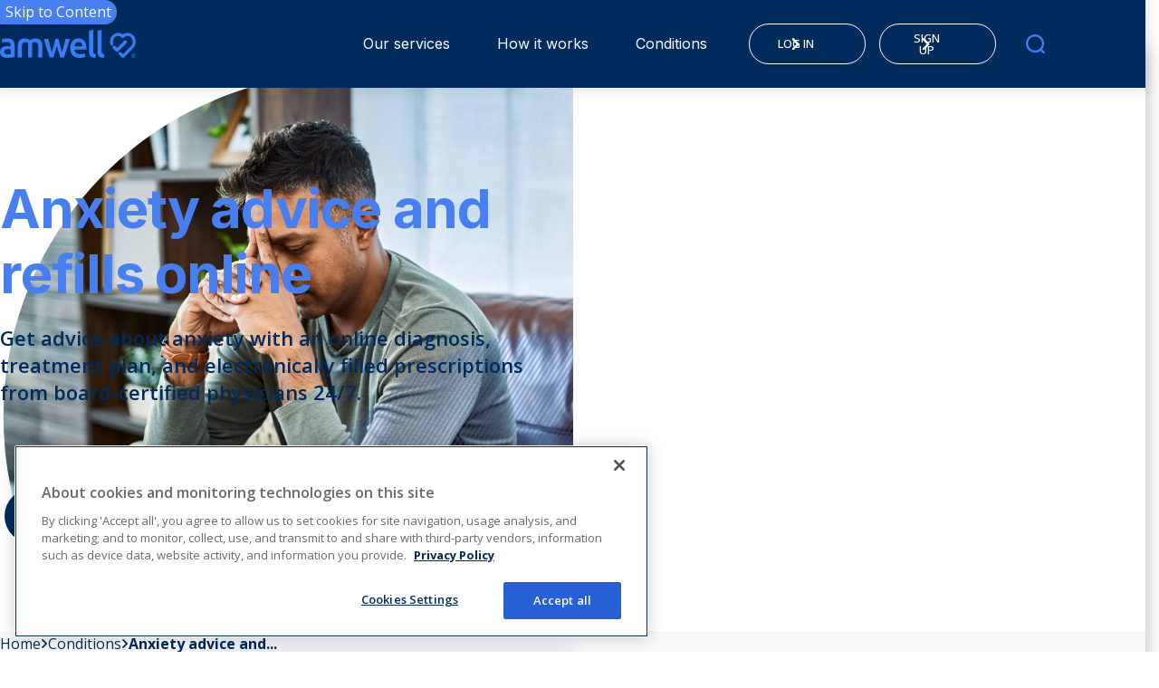

--- FILE ---
content_type: text/html; charset=utf-8
request_url: https://patients.amwell.com/conditions/anxiety/
body_size: 12284
content:


<!DOCTYPE html>
<html lang="en" class="">
<head>
<!-- OneTrust Cookies Consent Notice start for patients.amwell.com -->
<script type="text/javascript" src="https://cdn.cookielaw.org/consent/5e0d82f2-eb18-4a28-9315-0c0e77401328/OtAutoBlock.js" ></script>
<script src="https://cdn.cookielaw.org/scripttemplates/otSDKStub.js"  type="text/javascript" charset="UTF-8" data-domain-script="5e0d82f2-eb18-4a28-9315-0c0e77401328" ></script>
<script type="text/javascript">
function OptanonWrapper() { }
</script>
<!-- OneTrust Cookies Consent Notice end for patients.amwell.com -->
    <meta charset="utf-8">
    <meta http-equiv="X-UA-Compatible" content="IE=edge">
    <meta name="viewport" content="width=device-width, initial-scale=1.0"/>

    <link href="https://patients.amwell.com/conditions/anxiety" rel="canonical" />
    <meta name="title" content="Anxiety Treatment Online | Amwell for Patients" />
<meta name="description" content="Get advice about anxiety with an online diagnosis, treatment plan, and electronically filled prescriptions from board-certified physicians 24/7." />

    <title>Anxiety Treatment Online | Amwell for Patients</title>
    <meta name="og:title" property="og:title" content="Anxiety Treatment Online | Amwell for Patients">
<meta name="og:type" property="og:type" content="article">
<meta name="og:url" property="og:url" content="https://patients.amwell.com/conditions/anxiety">
<meta name="og:image" property="og:image" content="https://patients.amwell.com/siteassets/images-new/mastheads/conditions/960x960_anxiety-advice-and-refills-online_masthead-with-background-image_anxiety-advice-and-refills-online.png">
<meta name="og:description" property="og:description" content="Get advice about anxiety with an online diagnosis, treatment plan, and electronically filled prescriptions from board-certified physicians 24/7.">
<meta name="og:locale" property="og:locale" content="en">
<meta name="article:content_type" property="article:content_type" content="Conditions Detail Page">
<meta name="article:published_time" property="article:published_time" content="01/13/2023 18:35:23 PM">
<meta name="article:modified_time" property="article:modified_time" content="1/13/2023 6:39:35 PM">


    <link rel="icon" href="/icons/favicon.ico" type="image/x-icon" />
    <link rel="shortcut icon" href="/icons/favicon.ico" type="image/x-icon" />
    <link rel="apple-touch-icon" sizes="180x180" href="/icons/apple-touch-icon.png">
    <link rel="icon" type="image/png" sizes="32x32" href="/icons/favicon-32x32.png">
    <link rel="icon" type="image/png" sizes="16x16" href="/icons/favicon-16x16.png">
    <link rel="manifest" href="/icons/site.webmanifest">
    <link rel="mask-icon" href="/icons/safari-pinned-tab.svg" color="#002b5c">
    <meta name="msapplication-TileColor" content="#002b5c">
    <meta name="theme-color" content="#002b5c">

    <link rel="stylesheet" href="/css/default.css?v=639048338572180582"/>


    
    

    <script>
!function(T,l,y){var S=T.location,k="script",D="instrumentationKey",C="ingestionendpoint",I="disableExceptionTracking",E="ai.device.",b="toLowerCase",w="crossOrigin",N="POST",e="appInsightsSDK",t=y.name||"appInsights";(y.name||T[e])&&(T[e]=t);var n=T[t]||function(d){var g=!1,f=!1,m={initialize:!0,queue:[],sv:"5",version:2,config:d};function v(e,t){var n={},a="Browser";return n[E+"id"]=a[b](),n[E+"type"]=a,n["ai.operation.name"]=S&&S.pathname||"_unknown_",n["ai.internal.sdkVersion"]="javascript:snippet_"+(m.sv||m.version),{time:function(){var e=new Date;function t(e){var t=""+e;return 1===t.length&&(t="0"+t),t}return e.getUTCFullYear()+"-"+t(1+e.getUTCMonth())+"-"+t(e.getUTCDate())+"T"+t(e.getUTCHours())+":"+t(e.getUTCMinutes())+":"+t(e.getUTCSeconds())+"."+((e.getUTCMilliseconds()/1e3).toFixed(3)+"").slice(2,5)+"Z"}(),iKey:e,name:"Microsoft.ApplicationInsights."+e.replace(/-/g,"")+"."+t,sampleRate:100,tags:n,data:{baseData:{ver:2}}}}var h=d.url||y.src;if(h){function a(e){var t,n,a,i,r,o,s,c,u,p,l;g=!0,m.queue=[],f||(f=!0,t=h,s=function(){var e={},t=d.connectionString;if(t)for(var n=t.split(";"),a=0;a<n.length;a++){var i=n[a].split("=");2===i.length&&(e[i[0][b]()]=i[1])}if(!e[C]){var r=e.endpointsuffix,o=r?e.location:null;e[C]="https://"+(o?o+".":"")+"dc."+(r||"services.visualstudio.com")}return e}(),c=s[D]||d[D]||"",u=s[C],p=u?u+"/v2/track":d.endpointUrl,(l=[]).push((n="SDK LOAD Failure: Failed to load Application Insights SDK script (See stack for details)",a=t,i=p,(o=(r=v(c,"Exception")).data).baseType="ExceptionData",o.baseData.exceptions=[{typeName:"SDKLoadFailed",message:n.replace(/\./g,"-"),hasFullStack:!1,stack:n+"\nSnippet failed to load ["+a+"] -- Telemetry is disabled\nHelp Link: https://go.microsoft.com/fwlink/?linkid=2128109\nHost: "+(S&&S.pathname||"_unknown_")+"\nEndpoint: "+i,parsedStack:[]}],r)),l.push(function(e,t,n,a){var i=v(c,"Message"),r=i.data;r.baseType="MessageData";var o=r.baseData;return o.message='AI (Internal): 99 message:"'+("SDK LOAD Failure: Failed to load Application Insights SDK script (See stack for details) ("+n+")").replace(/\"/g,"")+'"',o.properties={endpoint:a},i}(0,0,t,p)),function(e,t){if(JSON){var n=T.fetch;if(n&&!y.useXhr)n(t,{method:N,body:JSON.stringify(e),mode:"cors"});else if(XMLHttpRequest){var a=new XMLHttpRequest;a.open(N,t),a.setRequestHeader("Content-type","application/json"),a.send(JSON.stringify(e))}}}(l,p))}function i(e,t){f||setTimeout(function(){!t&&m.core||a()},500)}var e=function(){var n=l.createElement(k);n.src=h;var e=y[w];return!e&&""!==e||"undefined"==n[w]||(n[w]=e),n.onload=i,n.onerror=a,n.onreadystatechange=function(e,t){"loaded"!==n.readyState&&"complete"!==n.readyState||i(0,t)},n}();y.ld<0?l.getElementsByTagName("head")[0].appendChild(e):setTimeout(function(){l.getElementsByTagName(k)[0].parentNode.appendChild(e)},y.ld||0)}try{m.cookie=l.cookie}catch(p){}function t(e){for(;e.length;)!function(t){m[t]=function(){var e=arguments;g||m.queue.push(function(){m[t].apply(m,e)})}}(e.pop())}var n="track",r="TrackPage",o="TrackEvent";t([n+"Event",n+"PageView",n+"Exception",n+"Trace",n+"DependencyData",n+"Metric",n+"PageViewPerformance","start"+r,"stop"+r,"start"+o,"stop"+o,"addTelemetryInitializer","setAuthenticatedUserContext","clearAuthenticatedUserContext","flush"]),m.SeverityLevel={Verbose:0,Information:1,Warning:2,Error:3,Critical:4};var s=(d.extensionConfig||{}).ApplicationInsightsAnalytics||{};if(!0!==d[I]&&!0!==s[I]){var c="onerror";t(["_"+c]);var u=T[c];T[c]=function(e,t,n,a,i){var r=u&&u(e,t,n,a,i);return!0!==r&&m["_"+c]({message:e,url:t,lineNumber:n,columnNumber:a,error:i}),r},d.autoExceptionInstrumented=!0}return m}(y.cfg);function a(){y.onInit&&y.onInit(n)}(T[t]=n).queue&&0===n.queue.length?(n.queue.push(a),n.trackPageView({})):a()}(window,document,{src: "https://js.monitor.azure.com/scripts/b/ai.2.gbl.min.js", crossOrigin: "anonymous", cfg: { instrumentationKey:'c98d2c39-3f71-4251-85b4-f57346b05c60', disableCookiesUsage: false }});
</script>

    <style>
.masthead--homepage .masthead__media--white:before {
visibility: visible;
}

</style>

    
    
<script type="application/ld+json">{"@context":"https://schema.org","@type":"WebPage","name":"Anxiety advice and refills online","description":"Get advice about anxiety with an online diagnosis, treatment plan, and electronically filled prescriptions from board-certified physicians 24/7.","image":{"@type":"ImageObject","url":"https://patients.amwell.com/siteassets/images-new/mastheads/conditions/960x960_anxiety-advice-and-refills-online_masthead-with-background-image_anxiety-advice-and-refills-online.png"},"url":"https://patients.amwell.com/conditions/anxiety","primaryImageOfPage":{"@type":"ImageObject","url":"https://patients.amwell.com/siteassets/images-new/mastheads/conditions/960x960_anxiety-advice-and-refills-online_masthead-with-background-image_anxiety-advice-and-refills-online.png"}}</script></head>
<body>

    <button class="skip-to-content-control" data-element-to-scroll-selector="contentToScroll" data-module="skip-to-content-control">Skip to Content</button>
    


<div class="loading-box" style="display: none">
    <div class="loader"></div>
</div>






<!-- Header -->
<section data-module="header" class="header__wrapper">
    <header class="header">
        <div class="header__container">
            <a href="/" class="header__logo-link">
                



    <img src="/globalassets/images/logos/amwell-logo_white_2023_v02.svg" alt="amwell logo white with registered tm" 
          class="header__logo-link-image header__logo-link-image--light"
          width="150"
          height="35"
         
         
         
         
          />
  
                



    <img src="/globalassets/images/logos/amwell-logo_blue_2023_v02_rbg.svg" alt="amwell logo blue with registered tm" 
          class="header__logo-link-image header__logo-link-image--dark"
          width="150"
          height="35"
         
         
         
         
          />
  
            </a>
            <div class="header-nav-wrapper" role="navigation">
                    <ul class="header__primary-nav" role="menubar">
                            <li class="header__primary-nav-item header__megamenu-wrapper-item" role="menuitem">


<button class="header__megamenu-wrapper-item-link">
    Our services
    <svg viewBox="0 0 14 12"  class="link__icon link__icon--right header__megamenu-wrapper-item-link-icon toggle-open" role="presentation">
        <use xlink:href="#icon-chevron-down" />
    </svg>
        <svg viewBox="0 0 14 12"  class="link__icon link__icon--right header__megamenu-wrapper-item-link-icon toggle-close" role="presentation">
        <use xlink:href="#icon-chevron-up" />
    </svg>
</button>
<div class="header__mega-menu" aria-hidden="true" role="menu">
    <div class="header__container">
        <div class="header__mega-menu-callout">
            <div class="header__mega-menu-callout-title">Our services</div>
                <p class="header__mega-menu-callout-content">
                    Amwell is not just for urgent care! We offer many different telehealth services to address all of your health concerns. 
                </p>
                <a href="/services" class="btn btn--primary btn--light btn--outline" >
                    View All Services
                    <svg viewBox="0 0 8 12" class="header__mega-menu-link-icon-right" role="presentation">
                        <use xlink:href="#chevron-right"></use>
                    </svg>
                </a>
        </div>
            <div class="header__mega-menu-links-wrapper">
                    <ul class="header__mega-menu-links-group">
                            <li class="header__mega-menu-links-item">
                                <a class="header__mega-menu-link" href="/services/online-urgent-care">
                                    <span class="header__mega-menu-link-header-wrapper">
                                        



    <img src="/globalassets/images---new/navigation/80x80_navigation_icon_-urgentcare.svg" alt="Icon urgent care" 
          class="header__mega-menu-link-icon"
         
         
         
         
         
         
          />
  
                                        <span class="header__mega-menu-link-title">Urgent Care</span>
                                    </span>
                                    <svg viewBox="0 0 8 12" class="header__mega-menu-link-icon-right" role="presentation">
                                        <use xlink:href="#chevron-right"></use>
                                    </svg>
                                </a>
                            </li>
                            <li class="header__mega-menu-links-item">
                                <a class="header__mega-menu-link" href="/services/online-therapy">
                                    <span class="header__mega-menu-link-header-wrapper">
                                        



    <img src="/globalassets/images---new/navigation/80x80_navigation_icon_-therapy.svg" alt="Icon chat" 
          class="header__mega-menu-link-icon"
         
         
         
         
         
         
          />
  
                                        <span class="header__mega-menu-link-title">Therapy</span>
                                    </span>
                                    <svg viewBox="0 0 8 12" class="header__mega-menu-link-icon-right" role="presentation">
                                        <use xlink:href="#chevron-right"></use>
                                    </svg>
                                </a>
                            </li>
                            <li class="header__mega-menu-links-item">
                                <a class="header__mega-menu-link" href="/services/online-psychiatry">
                                    <span class="header__mega-menu-link-header-wrapper">
                                        



    <img src="/globalassets/images---new/navigation/80x80_navigation_icon_-bh.svg" alt="Icon behavioral health" 
          class="header__mega-menu-link-icon"
         
         
         
         
         
         
          />
  
                                        <span class="header__mega-menu-link-title">Psychiatry</span>
                                    </span>
                                    <svg viewBox="0 0 8 12" class="header__mega-menu-link-icon-right" role="presentation">
                                        <use xlink:href="#chevron-right"></use>
                                    </svg>
                                </a>
                            </li>
                            <li class="header__mega-menu-links-item">
                                <a class="header__mega-menu-link" href="/services/online-pediatrics">
                                    <span class="header__mega-menu-link-header-wrapper">
                                        



    <img src="/globalassets/images---new/navigation/80x80_navigation_icon_-pediatrics.svg" alt="Icon pediatrics" 
          class="header__mega-menu-link-icon"
         
         
         
         
         
         
          />
  
                                        <span class="header__mega-menu-link-title">Pediatrics</span>
                                    </span>
                                    <svg viewBox="0 0 8 12" class="header__mega-menu-link-icon-right" role="presentation">
                                        <use xlink:href="#chevron-right"></use>
                                    </svg>
                                </a>
                            </li>
                    </ul>
                    <ul class="header__mega-menu-links-group">
                            <li class="header__mega-menu-links-item">
                                <a class="header__mega-menu-link" href="/services/womens-health">
                                    <span class="header__mega-menu-link-header-wrapper">
                                        



    <img src="/globalassets/images---new/navigation/80x80_navigation_icon_womenshealth.svg" alt="Icon womens healt" 
          class="header__mega-menu-link-icon"
         
         
         
         
         
         
          />
  
                                        <span class="header__mega-menu-link-title">Women&#x27;s health</span>
                                    </span>
                                    <svg viewBox="0 0 8 12" class="header__mega-menu-link-icon-right" role="presentation">
                                        <use xlink:href="#chevron-right"></use>
                                    </svg>
                                </a>
                            </li>
                            <li class="header__mega-menu-links-item">
                                <a class="header__mega-menu-link" href="/services/breastfeeding-support">
                                    <span class="header__mega-menu-link-header-wrapper">
                                        



    <img src="/globalassets/images---new/navigation/80x80_navigation_icon_breastfeedingsupport.svg" alt="Icon breastfeeding support" 
          class="header__mega-menu-link-icon"
         
         
         
         
         
         
          />
  
                                        <span class="header__mega-menu-link-title">Breastfeeding support</span>
                                    </span>
                                    <svg viewBox="0 0 8 12" class="header__mega-menu-link-icon-right" role="presentation">
                                        <use xlink:href="#chevron-right"></use>
                                    </svg>
                                </a>
                            </li>
                            <li class="header__mega-menu-links-item">
                                <a class="header__mega-menu-link" href="/services/nutrition-counseling">
                                    <span class="header__mega-menu-link-header-wrapper">
                                        



    <img src="/globalassets/images---new/navigation/80x80_navigation_icon_-nutritioncounseling.svg" alt="Icon nutrition counseling" 
          class="header__mega-menu-link-icon"
         
         
         
         
         
         
          />
  
                                        <span class="header__mega-menu-link-title">Nutrition counseling</span>
                                    </span>
                                    <svg viewBox="0 0 8 12" class="header__mega-menu-link-icon-right" role="presentation">
                                        <use xlink:href="#chevron-right"></use>
                                    </svg>
                                </a>
                            </li>
                            <li class="header__mega-menu-links-item">
                                <a class="header__mega-menu-link" href="/services/second-opinions">
                                    <span class="header__mega-menu-link-header-wrapper">
                                        



    <img src="/globalassets/images---new/navigation/80x80_navigation_icon_secondopinion.svg" alt="Icon second opinion" 
          class="header__mega-menu-link-icon"
         
         
         
         
         
         
          />
  
                                        <span class="header__mega-menu-link-title">Second opinions</span>
                                    </span>
                                    <svg viewBox="0 0 8 12" class="header__mega-menu-link-icon-right" role="presentation">
                                        <use xlink:href="#chevron-right"></use>
                                    </svg>
                                </a>
                            </li>
                    </ul>
            </div>
    </div>
</div>
                            </li>
                            <li class="header__primary-nav-item header__megamenu-wrapper-item" role="menuitem">


<button class="header__megamenu-wrapper-item-link">
    How it works
    <svg viewBox="0 0 14 12"  class="link__icon link__icon--right header__megamenu-wrapper-item-link-icon toggle-open" role="presentation">
        <use xlink:href="#icon-chevron-down" />
    </svg>
        <svg viewBox="0 0 14 12"  class="link__icon link__icon--right header__megamenu-wrapper-item-link-icon toggle-close" role="presentation">
        <use xlink:href="#icon-chevron-up" />
    </svg>
</button>
<div class="header__mega-menu" aria-hidden="true" role="menu">
    <div class="header__container">
        <div class="header__mega-menu-callout">
            <div class="header__mega-menu-callout-title">How it works</div>
                <p class="header__mega-menu-callout-content">
                    Learn how we connect you to board-certified doctors 24 hours a day using your phone, tablet or computer.
                </p>
                <a href="/how-it-works" class="btn btn--primary btn--light btn--outline" >
                    Learn more
                    <svg viewBox="0 0 8 12" class="header__mega-menu-link-icon-right" role="presentation">
                        <use xlink:href="#chevron-right"></use>
                    </svg>
                </a>
        </div>
            <div class="header__mega-menu-links-wrapper">
                    <ul class="header__mega-menu-links-group">
                            <li class="header__mega-menu-links-item">
                                <a class="header__mega-menu-link" href="/how-it-works/what-is-telehealth">
                                    <span class="header__mega-menu-link-header-wrapper">
                                        



    <img src="/globalassets/images---new/navigation/80x80_navigation_icon_patient-experience.svg" alt="Icon Patient Experience" 
          class="header__mega-menu-link-icon"
         
         
         
         
         
         
          />
  
                                        <span class="header__mega-menu-link-title">What is Telehealth?</span>
                                    </span>
                                    <svg viewBox="0 0 8 12" class="header__mega-menu-link-icon-right" role="presentation">
                                        <use xlink:href="#chevron-right"></use>
                                    </svg>
                                </a>
                            </li>
                            <li class="header__mega-menu-links-item">
                                <a class="header__mega-menu-link" href="/how-it-works/online-prescriptions">
                                    <span class="header__mega-menu-link-header-wrapper">
                                        



    <img src="/globalassets/images---new/navigation/80x80_navigation_icon_-prescriptions.svg" alt="Icon prescriptions" 
          class="header__mega-menu-link-icon"
         
         
         
         
         
         
          />
  
                                        <span class="header__mega-menu-link-title">Online Prescriptions</span>
                                    </span>
                                    <svg viewBox="0 0 8 12" class="header__mega-menu-link-icon-right" role="presentation">
                                        <use xlink:href="#chevron-right"></use>
                                    </svg>
                                </a>
                            </li>
                            <li class="header__mega-menu-links-item">
                                <a class="header__mega-menu-link" href="/how-it-works/insurance-coverage">
                                    <span class="header__mega-menu-link-header-wrapper">
                                        



    <img src="/globalassets/images---new/navigation/80x80_navigation_icon_-payer-solutions.svg" alt="Payers solutions" 
          class="header__mega-menu-link-icon"
         
         
         
         
         
         
          />
  
                                        <span class="header__mega-menu-link-title">Insurance</span>
                                    </span>
                                    <svg viewBox="0 0 8 12" class="header__mega-menu-link-icon-right" role="presentation">
                                        <use xlink:href="#chevron-right"></use>
                                    </svg>
                                </a>
                            </li>
                    </ul>
                    <ul class="header__mega-menu-links-group">
                            <li class="header__mega-menu-links-item">
                                <a class="header__mega-menu-link" href="/how-it-works/collaborative-care">
                                    <span class="header__mega-menu-link-header-wrapper">
                                        



    <img src="/globalassets/images---new/navigation/80x80_navigation_icon_partnership.svg" alt="Icon partnership" 
          class="header__mega-menu-link-icon"
         
         
         
         
         
         
          />
  
                                        <span class="header__mega-menu-link-title">Collaborative Care</span>
                                    </span>
                                    <svg viewBox="0 0 8 12" class="header__mega-menu-link-icon-right" role="presentation">
                                        <use xlink:href="#chevron-right"></use>
                                    </svg>
                                </a>
                            </li>
                            <li class="header__mega-menu-links-item">
                                <a class="header__mega-menu-link" href="/services/chronic-care">
                                    <span class="header__mega-menu-link-header-wrapper">
                                        



    <img src="/globalassets/images---new/navigation/80x80_navigation_icon_personalizedcare.svg" alt="Icon personalized care" 
          class="header__mega-menu-link-icon"
         
         
         
         
         
         
          />
  
                                        <span class="header__mega-menu-link-title">Chronic Care</span>
                                    </span>
                                    <svg viewBox="0 0 8 12" class="header__mega-menu-link-icon-right" role="presentation">
                                        <use xlink:href="#chevron-right"></use>
                                    </svg>
                                </a>
                            </li>
                            <li class="header__mega-menu-links-item">
                                <a class="header__mega-menu-link" href="/how-it-works/troubleshooting">
                                    <span class="header__mega-menu-link-header-wrapper">
                                        



    <img src="/globalassets/images---new/navigation/80x80_navigation_icon_troubleshooting.svg" alt="Icon troubleshooting" 
          class="header__mega-menu-link-icon"
         
         
         
         
         
         
          />
  
                                        <span class="header__mega-menu-link-title">Troubleshooting</span>
                                    </span>
                                    <svg viewBox="0 0 8 12" class="header__mega-menu-link-icon-right" role="presentation">
                                        <use xlink:href="#chevron-right"></use>
                                    </svg>
                                </a>
                            </li>
                    </ul>
            </div>
    </div>
</div>
                            </li>
                            <li class="header__primary-nav-item header__megamenu-wrapper-item" role="menuitem">


<button class="header__megamenu-wrapper-item-link">
    Conditions
    <svg viewBox="0 0 14 12"  class="link__icon link__icon--right header__megamenu-wrapper-item-link-icon toggle-open" role="presentation">
        <use xlink:href="#icon-chevron-down" />
    </svg>
        <svg viewBox="0 0 14 12"  class="link__icon link__icon--right header__megamenu-wrapper-item-link-icon toggle-close" role="presentation">
        <use xlink:href="#icon-chevron-up" />
    </svg>
</button>
<div class="header__mega-menu" aria-hidden="true" role="menu">
    <div class="header__container">
        <div class="header__mega-menu-callout">
            <div class="header__mega-menu-callout-title">Conditions</div>
                <p class="header__mega-menu-callout-content">
                    Many conditions can be treated online without the need to ever visit a doctor&#x27;s office. Amwell&#x27;s providers can diagnose conditions, provide treatment plans, and even prescribe medications via video chat or even over the phone.
                </p>
                <a href="/conditions" class="btn btn--primary btn--light btn--outline" >
                    View all conditions
                    <svg viewBox="0 0 8 12" class="header__mega-menu-link-icon-right" role="presentation">
                        <use xlink:href="#chevron-right"></use>
                    </svg>
                </a>
        </div>
            <div class="header__mega-menu-links-wrapper">
                    <ul class="header__mega-menu-links-group">
                            <li class="header__mega-menu-links-item">
                                <a class="header__mega-menu-link" href="/conditions/acne">
                                    <span class="header__mega-menu-link-header-wrapper">
                                        



    <img src="/globalassets/images---new/navigation/80x80_navigation_icon_-insurance.svg" alt="Icon search insurance" 
          class="header__mega-menu-link-icon"
         
         
         
         
         
         
          />
  
                                        <span class="header__mega-menu-link-title">Acne</span>
                                    </span>
                                    <svg viewBox="0 0 8 12" class="header__mega-menu-link-icon-right" role="presentation">
                                        <use xlink:href="#chevron-right"></use>
                                    </svg>
                                </a>
                            </li>
                            <li class="header__mega-menu-links-item">
                                <a class="header__mega-menu-link" href="/conditions/anxiety">
                                    <span class="header__mega-menu-link-header-wrapper">
                                        



    <img src="/globalassets/images---new/navigation/80x80_navigation_icon_-insurance.svg" alt="Icon search insurance" 
          class="header__mega-menu-link-icon"
         
         
         
         
         
         
          />
  
                                        <span class="header__mega-menu-link-title">Anxiety</span>
                                    </span>
                                    <svg viewBox="0 0 8 12" class="header__mega-menu-link-icon-right" role="presentation">
                                        <use xlink:href="#chevron-right"></use>
                                    </svg>
                                </a>
                            </li>
                            <li class="header__mega-menu-links-item">
                                <a class="header__mega-menu-link" href="/conditions/depression">
                                    <span class="header__mega-menu-link-header-wrapper">
                                        



    <img src="/globalassets/images---new/navigation/80x80_navigation_icon_-insurance.svg" alt="Icon search insurance" 
          class="header__mega-menu-link-icon"
         
         
         
         
         
         
          />
  
                                        <span class="header__mega-menu-link-title">Depression</span>
                                    </span>
                                    <svg viewBox="0 0 8 12" class="header__mega-menu-link-icon-right" role="presentation">
                                        <use xlink:href="#chevron-right"></use>
                                    </svg>
                                </a>
                            </li>
                            <li class="header__mega-menu-links-item">
                                <a class="header__mega-menu-link" href="/conditions/flu">
                                    <span class="header__mega-menu-link-header-wrapper">
                                        



    <img src="/globalassets/images---new/navigation/80x80_navigation_icon_-insurance.svg" alt="Icon search insurance" 
          class="header__mega-menu-link-icon"
         
         
         
         
         
         
          />
  
                                        <span class="header__mega-menu-link-title">Flu</span>
                                    </span>
                                    <svg viewBox="0 0 8 12" class="header__mega-menu-link-icon-right" role="presentation">
                                        <use xlink:href="#chevron-right"></use>
                                    </svg>
                                </a>
                            </li>
                            <li class="header__mega-menu-links-item">
                                <a class="header__mega-menu-link" href="/conditions/hypertension">
                                    <span class="header__mega-menu-link-header-wrapper">
                                        



    <img src="/globalassets/images---new/navigation/80x80_navigation_icon_-insurance.svg" alt="Icon search insurance" 
          class="header__mega-menu-link-icon"
         
         
         
         
         
         
          />
  
                                        <span class="header__mega-menu-link-title">Hypertension</span>
                                    </span>
                                    <svg viewBox="0 0 8 12" class="header__mega-menu-link-icon-right" role="presentation">
                                        <use xlink:href="#chevron-right"></use>
                                    </svg>
                                </a>
                            </li>
                    </ul>
                    <ul class="header__mega-menu-links-group">
                            <li class="header__mega-menu-links-item">
                                <a class="header__mega-menu-link" href="/conditions/insomnia">
                                    <span class="header__mega-menu-link-header-wrapper">
                                        



    <img src="/globalassets/images---new/navigation/80x80_navigation_icon_-insurance.svg" alt="Icon search insurance" 
          class="header__mega-menu-link-icon"
         
         
         
         
         
         
          />
  
                                        <span class="header__mega-menu-link-title">Insomnia</span>
                                    </span>
                                    <svg viewBox="0 0 8 12" class="header__mega-menu-link-icon-right" role="presentation">
                                        <use xlink:href="#chevron-right"></use>
                                    </svg>
                                </a>
                            </li>
                            <li class="header__mega-menu-links-item">
                                <a class="header__mega-menu-link" href="/conditions/pink-eye">
                                    <span class="header__mega-menu-link-header-wrapper">
                                        



    <img src="/globalassets/images---new/navigation/80x80_navigation_icon_-insurance.svg" alt="Icon search insurance" 
          class="header__mega-menu-link-icon"
         
         
         
         
         
         
          />
  
                                        <span class="header__mega-menu-link-title">Pink Eye</span>
                                    </span>
                                    <svg viewBox="0 0 8 12" class="header__mega-menu-link-icon-right" role="presentation">
                                        <use xlink:href="#chevron-right"></use>
                                    </svg>
                                </a>
                            </li>
                            <li class="header__mega-menu-links-item">
                                <a class="header__mega-menu-link" href="/conditions/rashes">
                                    <span class="header__mega-menu-link-header-wrapper">
                                        



    <img src="/globalassets/images---new/navigation/80x80_navigation_icon_-insurance.svg" alt="Icon search insurance" 
          class="header__mega-menu-link-icon"
         
         
         
         
         
         
          />
  
                                        <span class="header__mega-menu-link-title">Rashes</span>
                                    </span>
                                    <svg viewBox="0 0 8 12" class="header__mega-menu-link-icon-right" role="presentation">
                                        <use xlink:href="#chevron-right"></use>
                                    </svg>
                                </a>
                            </li>
                            <li class="header__mega-menu-links-item">
                                <a class="header__mega-menu-link" href="/conditions/sinus-infection">
                                    <span class="header__mega-menu-link-header-wrapper">
                                        



    <img src="/globalassets/images---new/navigation/80x80_navigation_icon_-insurance.svg" alt="Icon search insurance" 
          class="header__mega-menu-link-icon"
         
         
         
         
         
         
          />
  
                                        <span class="header__mega-menu-link-title">Sinus Infection</span>
                                    </span>
                                    <svg viewBox="0 0 8 12" class="header__mega-menu-link-icon-right" role="presentation">
                                        <use xlink:href="#chevron-right"></use>
                                    </svg>
                                </a>
                            </li>
                            <li class="header__mega-menu-links-item">
                                <a class="header__mega-menu-link" href="/conditions/strep-throat">
                                    <span class="header__mega-menu-link-header-wrapper">
                                        



    <img src="/globalassets/images---new/navigation/80x80_navigation_icon_-insurance.svg" alt="Icon search insurance" 
          class="header__mega-menu-link-icon"
         
         
         
         
         
         
          />
  
                                        <span class="header__mega-menu-link-title">Strep Throat</span>
                                    </span>
                                    <svg viewBox="0 0 8 12" class="header__mega-menu-link-icon-right" role="presentation">
                                        <use xlink:href="#chevron-right"></use>
                                    </svg>
                                </a>
                            </li>
                    </ul>
            </div>
    </div>
</div>
                            </li>

                        <li class="utility-nav-mobile-container" role="navigation">
                            <ul class="header__utility-nav-mobile">
                                        <li class="header__utility-nav-mobile-item">
                                            <a href="https://amwell.com/loginConsumer.htm" class="btn btn--primary btn--outline btn--small btn--light" target="_blank" rel="noreferrer">
                                                LOG IN
                                                <svg viewBox="0 0 8 12" role="presentation">
                                                    <use xlink:href="#chevron-right" />
                                                </svg>
                                            </a>
                                        </li>
                                        <li class="header__utility-nav-mobile-item">
                                            <a href="https://amwell.com/landing.htm" class="btn btn--primary btn--outline btn--small btn--light" target="_blank" rel="noreferrer">
                                                SIGN UP
                                                <svg viewBox="0 0 8 12" role="presentation">
                                                    <use xlink:href="#chevron-right" />
                                                </svg>
                                            </a>
                                        </li>
                            </ul>
                        </li>
                    </ul>

                <ul class="header__utility-nav" role="menubar">
                            <li class="header__utility-nav-item" role="presentation">
                                <a href="https://amwell.com/loginConsumer.htm" class="btn btn--primary btn--outline btn--small btn--light" target="_blank" rel="noreferrer" role="menuitem">
                                    LOG IN
                                    <svg viewBox="0 0 8 12" role="presentation">
                                        <use xlink:href="#chevron-right" />
                                    </svg>
                                </a>
                            </li>
                            <li class="header__utility-nav-item" role="presentation">
                                <a href="https://amwell.com/landing.htm" class="btn btn--primary btn--outline btn--small btn--light" target="_blank" rel="noreferrer" role="menuitem">
                                    SIGN UP
                                    <svg viewBox="0 0 8 12" role="presentation">
                                        <use xlink:href="#chevron-right" />
                                    </svg>
                                </a>
                            </li>
                </ul>

                


<div class="header__megamenu-wrapper-item header__mega-menu-search-wrapper">
    <button class="header__menu-search-button header__megamenu-wrapper-item-link" aria-label="search">
        <svg viewBox="0 0 18 18" xmlns="http://www.w3.org/2000/svg">
            <use xlink:href="#search" />
        </svg>
        <p>Search</p>
    </button>
    <div class="header__mega-menu" aria-hidden="true">
        <div class="header__container">
            <div class="header__mega-menu-search-wrapper-content ">
                <div class="header__mega-menu-callout-title">Search</div>
                <form action="/search-results" class="search-form">
                    <input type="text" name="term" class="search-input" placeholder="Search Amwell.com">
                    <svg viewBox="0 0 18 18" xmlns="http://www.w3.org/2000/svg" class="search-icon">
                        <use xlink:href="#search" />
                    </svg>
                    <button aria-label="Clear Search" class="search-form__clear" type="button">
                        <svg  class="search-form__clear-icon" role="presentation">
                            <use xlink:href="#icon-close" />
                        </svg>
                    </button>
                    <button type="submit" class="btn btn--primary btn--search-submit">Search
                         <svg viewBox="0 0 8 12" role="presentation">
                            <use xlink:href="#chevron-right" />
                        </svg>
                    </button>
                </form>
            </div>
            <div class="header__mega-menu-search-links">
                <div class="header__mega-menu-search-links-title">
                    Popular Search Results
                </div>
                    <ul class="header__mega-menu-search-links-list">
                            <li class="header__mega-menu-search-links-item">
                                <a href="/services" class="link">
                                    Our services
                                    <svg viewBox="0 0 8 12" class="link__icon link__icon--right" role="presentation">
                                        <use xlink:href="#chevron-right" />
                                    </svg>
                                </a>
                            </li>
                            <li class="header__mega-menu-search-links-item">
                                <a href="/services/online-urgent-care" class="link">
                                    Online Urgent Care
                                    <svg viewBox="0 0 8 12" class="link__icon link__icon--right" role="presentation">
                                        <use xlink:href="#chevron-right" />
                                    </svg>
                                </a>
                            </li>
                            <li class="header__mega-menu-search-links-item">
                                <a href="/services/online-therapy" class="link">
                                    Online Therapy
                                    <svg viewBox="0 0 8 12" class="link__icon link__icon--right" role="presentation">
                                        <use xlink:href="#chevron-right" />
                                    </svg>
                                </a>
                            </li>
                    </ul>
            </div>
        </div>
    </div>
</div>
            
                <button class="header__mobile-menu-toggle-button" aria-label="Mobile Menu">
                    <svg viewBox="0 0 65 28" fill="none" xmlns="http://www.w3.org/2000/svg" class="toggle-open">
                        <use xlink:href="#icon-hamburger" />
                    </svg>
                    <svg viewBox="0 0 16 16" fill="none" xmlns="http://www.w3.org/2000/svg" class="toggle-close">
                        <use xlink:href="#icon-close" />
                    </svg>
                </button>
                    <ul class="header__primary-nav mobile-only" role="menubar">
                            <li class="header__primary-nav-item header__megamenu-wrapper-item">


<button class="header__megamenu-wrapper-item-link">
    Our services
    <svg viewBox="0 0 14 12"  class="link__icon link__icon--right header__megamenu-wrapper-item-link-icon toggle-open" role="presentation">
        <use xlink:href="#icon-chevron-down" />
    </svg>
        <svg viewBox="0 0 14 12"  class="link__icon link__icon--right header__megamenu-wrapper-item-link-icon toggle-close" role="presentation">
        <use xlink:href="#icon-chevron-up" />
    </svg>
</button>
<div class="header__mega-menu" aria-hidden="true" role="menu">
    <div class="header__container">
        <div class="header__mega-menu-callout">
            <div class="header__mega-menu-callout-title">Our services</div>
                <p class="header__mega-menu-callout-content">
                    Amwell is not just for urgent care! We offer many different telehealth services to address all of your health concerns. 
                </p>
                <a href="/services" class="btn btn--primary btn--light btn--outline" >
                    View All Services
                    <svg viewBox="0 0 8 12" class="header__mega-menu-link-icon-right" role="presentation">
                        <use xlink:href="#chevron-right"></use>
                    </svg>
                </a>
        </div>
            <div class="header__mega-menu-links-wrapper">
                    <ul class="header__mega-menu-links-group">
                            <li class="header__mega-menu-links-item">
                                <a class="header__mega-menu-link" href="/services/online-urgent-care">
                                    <span class="header__mega-menu-link-header-wrapper">
                                        



    <img src="/globalassets/images---new/navigation/80x80_navigation_icon_-urgentcare.svg" alt="Icon urgent care" 
          class="header__mega-menu-link-icon"
         
         
         
         
         
         
          />
  
                                        <span class="header__mega-menu-link-title">Urgent Care</span>
                                    </span>
                                    <svg viewBox="0 0 8 12" class="header__mega-menu-link-icon-right" role="presentation">
                                        <use xlink:href="#chevron-right"></use>
                                    </svg>
                                </a>
                            </li>
                            <li class="header__mega-menu-links-item">
                                <a class="header__mega-menu-link" href="/services/online-therapy">
                                    <span class="header__mega-menu-link-header-wrapper">
                                        



    <img src="/globalassets/images---new/navigation/80x80_navigation_icon_-therapy.svg" alt="Icon chat" 
          class="header__mega-menu-link-icon"
         
         
         
         
         
         
          />
  
                                        <span class="header__mega-menu-link-title">Therapy</span>
                                    </span>
                                    <svg viewBox="0 0 8 12" class="header__mega-menu-link-icon-right" role="presentation">
                                        <use xlink:href="#chevron-right"></use>
                                    </svg>
                                </a>
                            </li>
                            <li class="header__mega-menu-links-item">
                                <a class="header__mega-menu-link" href="/services/online-psychiatry">
                                    <span class="header__mega-menu-link-header-wrapper">
                                        



    <img src="/globalassets/images---new/navigation/80x80_navigation_icon_-bh.svg" alt="Icon behavioral health" 
          class="header__mega-menu-link-icon"
         
         
         
         
         
         
          />
  
                                        <span class="header__mega-menu-link-title">Psychiatry</span>
                                    </span>
                                    <svg viewBox="0 0 8 12" class="header__mega-menu-link-icon-right" role="presentation">
                                        <use xlink:href="#chevron-right"></use>
                                    </svg>
                                </a>
                            </li>
                            <li class="header__mega-menu-links-item">
                                <a class="header__mega-menu-link" href="/services/online-pediatrics">
                                    <span class="header__mega-menu-link-header-wrapper">
                                        



    <img src="/globalassets/images---new/navigation/80x80_navigation_icon_-pediatrics.svg" alt="Icon pediatrics" 
          class="header__mega-menu-link-icon"
         
         
         
         
         
         
          />
  
                                        <span class="header__mega-menu-link-title">Pediatrics</span>
                                    </span>
                                    <svg viewBox="0 0 8 12" class="header__mega-menu-link-icon-right" role="presentation">
                                        <use xlink:href="#chevron-right"></use>
                                    </svg>
                                </a>
                            </li>
                    </ul>
                    <ul class="header__mega-menu-links-group">
                            <li class="header__mega-menu-links-item">
                                <a class="header__mega-menu-link" href="/services/womens-health">
                                    <span class="header__mega-menu-link-header-wrapper">
                                        



    <img src="/globalassets/images---new/navigation/80x80_navigation_icon_womenshealth.svg" alt="Icon womens healt" 
          class="header__mega-menu-link-icon"
         
         
         
         
         
         
          />
  
                                        <span class="header__mega-menu-link-title">Women&#x27;s health</span>
                                    </span>
                                    <svg viewBox="0 0 8 12" class="header__mega-menu-link-icon-right" role="presentation">
                                        <use xlink:href="#chevron-right"></use>
                                    </svg>
                                </a>
                            </li>
                            <li class="header__mega-menu-links-item">
                                <a class="header__mega-menu-link" href="/services/breastfeeding-support">
                                    <span class="header__mega-menu-link-header-wrapper">
                                        



    <img src="/globalassets/images---new/navigation/80x80_navigation_icon_breastfeedingsupport.svg" alt="Icon breastfeeding support" 
          class="header__mega-menu-link-icon"
         
         
         
         
         
         
          />
  
                                        <span class="header__mega-menu-link-title">Breastfeeding support</span>
                                    </span>
                                    <svg viewBox="0 0 8 12" class="header__mega-menu-link-icon-right" role="presentation">
                                        <use xlink:href="#chevron-right"></use>
                                    </svg>
                                </a>
                            </li>
                            <li class="header__mega-menu-links-item">
                                <a class="header__mega-menu-link" href="/services/nutrition-counseling">
                                    <span class="header__mega-menu-link-header-wrapper">
                                        



    <img src="/globalassets/images---new/navigation/80x80_navigation_icon_-nutritioncounseling.svg" alt="Icon nutrition counseling" 
          class="header__mega-menu-link-icon"
         
         
         
         
         
         
          />
  
                                        <span class="header__mega-menu-link-title">Nutrition counseling</span>
                                    </span>
                                    <svg viewBox="0 0 8 12" class="header__mega-menu-link-icon-right" role="presentation">
                                        <use xlink:href="#chevron-right"></use>
                                    </svg>
                                </a>
                            </li>
                            <li class="header__mega-menu-links-item">
                                <a class="header__mega-menu-link" href="/services/second-opinions">
                                    <span class="header__mega-menu-link-header-wrapper">
                                        



    <img src="/globalassets/images---new/navigation/80x80_navigation_icon_secondopinion.svg" alt="Icon second opinion" 
          class="header__mega-menu-link-icon"
         
         
         
         
         
         
          />
  
                                        <span class="header__mega-menu-link-title">Second opinions</span>
                                    </span>
                                    <svg viewBox="0 0 8 12" class="header__mega-menu-link-icon-right" role="presentation">
                                        <use xlink:href="#chevron-right"></use>
                                    </svg>
                                </a>
                            </li>
                    </ul>
            </div>
    </div>
</div>
                            </li>
                            <li class="header__primary-nav-item header__megamenu-wrapper-item">


<button class="header__megamenu-wrapper-item-link">
    How it works
    <svg viewBox="0 0 14 12"  class="link__icon link__icon--right header__megamenu-wrapper-item-link-icon toggle-open" role="presentation">
        <use xlink:href="#icon-chevron-down" />
    </svg>
        <svg viewBox="0 0 14 12"  class="link__icon link__icon--right header__megamenu-wrapper-item-link-icon toggle-close" role="presentation">
        <use xlink:href="#icon-chevron-up" />
    </svg>
</button>
<div class="header__mega-menu" aria-hidden="true" role="menu">
    <div class="header__container">
        <div class="header__mega-menu-callout">
            <div class="header__mega-menu-callout-title">How it works</div>
                <p class="header__mega-menu-callout-content">
                    Learn how we connect you to board-certified doctors 24 hours a day using your phone, tablet or computer.
                </p>
                <a href="/how-it-works" class="btn btn--primary btn--light btn--outline" >
                    Learn more
                    <svg viewBox="0 0 8 12" class="header__mega-menu-link-icon-right" role="presentation">
                        <use xlink:href="#chevron-right"></use>
                    </svg>
                </a>
        </div>
            <div class="header__mega-menu-links-wrapper">
                    <ul class="header__mega-menu-links-group">
                            <li class="header__mega-menu-links-item">
                                <a class="header__mega-menu-link" href="/how-it-works/what-is-telehealth">
                                    <span class="header__mega-menu-link-header-wrapper">
                                        



    <img src="/globalassets/images---new/navigation/80x80_navigation_icon_patient-experience.svg" alt="Icon Patient Experience" 
          class="header__mega-menu-link-icon"
         
         
         
         
         
         
          />
  
                                        <span class="header__mega-menu-link-title">What is Telehealth?</span>
                                    </span>
                                    <svg viewBox="0 0 8 12" class="header__mega-menu-link-icon-right" role="presentation">
                                        <use xlink:href="#chevron-right"></use>
                                    </svg>
                                </a>
                            </li>
                            <li class="header__mega-menu-links-item">
                                <a class="header__mega-menu-link" href="/how-it-works/online-prescriptions">
                                    <span class="header__mega-menu-link-header-wrapper">
                                        



    <img src="/globalassets/images---new/navigation/80x80_navigation_icon_-prescriptions.svg" alt="Icon prescriptions" 
          class="header__mega-menu-link-icon"
         
         
         
         
         
         
          />
  
                                        <span class="header__mega-menu-link-title">Online Prescriptions</span>
                                    </span>
                                    <svg viewBox="0 0 8 12" class="header__mega-menu-link-icon-right" role="presentation">
                                        <use xlink:href="#chevron-right"></use>
                                    </svg>
                                </a>
                            </li>
                            <li class="header__mega-menu-links-item">
                                <a class="header__mega-menu-link" href="/how-it-works/insurance-coverage">
                                    <span class="header__mega-menu-link-header-wrapper">
                                        



    <img src="/globalassets/images---new/navigation/80x80_navigation_icon_-payer-solutions.svg" alt="Payers solutions" 
          class="header__mega-menu-link-icon"
         
         
         
         
         
         
          />
  
                                        <span class="header__mega-menu-link-title">Insurance</span>
                                    </span>
                                    <svg viewBox="0 0 8 12" class="header__mega-menu-link-icon-right" role="presentation">
                                        <use xlink:href="#chevron-right"></use>
                                    </svg>
                                </a>
                            </li>
                    </ul>
                    <ul class="header__mega-menu-links-group">
                            <li class="header__mega-menu-links-item">
                                <a class="header__mega-menu-link" href="/how-it-works/collaborative-care">
                                    <span class="header__mega-menu-link-header-wrapper">
                                        



    <img src="/globalassets/images---new/navigation/80x80_navigation_icon_partnership.svg" alt="Icon partnership" 
          class="header__mega-menu-link-icon"
         
         
         
         
         
         
          />
  
                                        <span class="header__mega-menu-link-title">Collaborative Care</span>
                                    </span>
                                    <svg viewBox="0 0 8 12" class="header__mega-menu-link-icon-right" role="presentation">
                                        <use xlink:href="#chevron-right"></use>
                                    </svg>
                                </a>
                            </li>
                            <li class="header__mega-menu-links-item">
                                <a class="header__mega-menu-link" href="/services/chronic-care">
                                    <span class="header__mega-menu-link-header-wrapper">
                                        



    <img src="/globalassets/images---new/navigation/80x80_navigation_icon_personalizedcare.svg" alt="Icon personalized care" 
          class="header__mega-menu-link-icon"
         
         
         
         
         
         
          />
  
                                        <span class="header__mega-menu-link-title">Chronic Care</span>
                                    </span>
                                    <svg viewBox="0 0 8 12" class="header__mega-menu-link-icon-right" role="presentation">
                                        <use xlink:href="#chevron-right"></use>
                                    </svg>
                                </a>
                            </li>
                            <li class="header__mega-menu-links-item">
                                <a class="header__mega-menu-link" href="/how-it-works/troubleshooting">
                                    <span class="header__mega-menu-link-header-wrapper">
                                        



    <img src="/globalassets/images---new/navigation/80x80_navigation_icon_troubleshooting.svg" alt="Icon troubleshooting" 
          class="header__mega-menu-link-icon"
         
         
         
         
         
         
          />
  
                                        <span class="header__mega-menu-link-title">Troubleshooting</span>
                                    </span>
                                    <svg viewBox="0 0 8 12" class="header__mega-menu-link-icon-right" role="presentation">
                                        <use xlink:href="#chevron-right"></use>
                                    </svg>
                                </a>
                            </li>
                    </ul>
            </div>
    </div>
</div>
                            </li>
                            <li class="header__primary-nav-item header__megamenu-wrapper-item">


<button class="header__megamenu-wrapper-item-link">
    Conditions
    <svg viewBox="0 0 14 12"  class="link__icon link__icon--right header__megamenu-wrapper-item-link-icon toggle-open" role="presentation">
        <use xlink:href="#icon-chevron-down" />
    </svg>
        <svg viewBox="0 0 14 12"  class="link__icon link__icon--right header__megamenu-wrapper-item-link-icon toggle-close" role="presentation">
        <use xlink:href="#icon-chevron-up" />
    </svg>
</button>
<div class="header__mega-menu" aria-hidden="true" role="menu">
    <div class="header__container">
        <div class="header__mega-menu-callout">
            <div class="header__mega-menu-callout-title">Conditions</div>
                <p class="header__mega-menu-callout-content">
                    Many conditions can be treated online without the need to ever visit a doctor&#x27;s office. Amwell&#x27;s providers can diagnose conditions, provide treatment plans, and even prescribe medications via video chat or even over the phone.
                </p>
                <a href="/conditions" class="btn btn--primary btn--light btn--outline" >
                    View all conditions
                    <svg viewBox="0 0 8 12" class="header__mega-menu-link-icon-right" role="presentation">
                        <use xlink:href="#chevron-right"></use>
                    </svg>
                </a>
        </div>
            <div class="header__mega-menu-links-wrapper">
                    <ul class="header__mega-menu-links-group">
                            <li class="header__mega-menu-links-item">
                                <a class="header__mega-menu-link" href="/conditions/acne">
                                    <span class="header__mega-menu-link-header-wrapper">
                                        



    <img src="/globalassets/images---new/navigation/80x80_navigation_icon_-insurance.svg" alt="Icon search insurance" 
          class="header__mega-menu-link-icon"
         
         
         
         
         
         
          />
  
                                        <span class="header__mega-menu-link-title">Acne</span>
                                    </span>
                                    <svg viewBox="0 0 8 12" class="header__mega-menu-link-icon-right" role="presentation">
                                        <use xlink:href="#chevron-right"></use>
                                    </svg>
                                </a>
                            </li>
                            <li class="header__mega-menu-links-item">
                                <a class="header__mega-menu-link" href="/conditions/anxiety">
                                    <span class="header__mega-menu-link-header-wrapper">
                                        



    <img src="/globalassets/images---new/navigation/80x80_navigation_icon_-insurance.svg" alt="Icon search insurance" 
          class="header__mega-menu-link-icon"
         
         
         
         
         
         
          />
  
                                        <span class="header__mega-menu-link-title">Anxiety</span>
                                    </span>
                                    <svg viewBox="0 0 8 12" class="header__mega-menu-link-icon-right" role="presentation">
                                        <use xlink:href="#chevron-right"></use>
                                    </svg>
                                </a>
                            </li>
                            <li class="header__mega-menu-links-item">
                                <a class="header__mega-menu-link" href="/conditions/depression">
                                    <span class="header__mega-menu-link-header-wrapper">
                                        



    <img src="/globalassets/images---new/navigation/80x80_navigation_icon_-insurance.svg" alt="Icon search insurance" 
          class="header__mega-menu-link-icon"
         
         
         
         
         
         
          />
  
                                        <span class="header__mega-menu-link-title">Depression</span>
                                    </span>
                                    <svg viewBox="0 0 8 12" class="header__mega-menu-link-icon-right" role="presentation">
                                        <use xlink:href="#chevron-right"></use>
                                    </svg>
                                </a>
                            </li>
                            <li class="header__mega-menu-links-item">
                                <a class="header__mega-menu-link" href="/conditions/flu">
                                    <span class="header__mega-menu-link-header-wrapper">
                                        



    <img src="/globalassets/images---new/navigation/80x80_navigation_icon_-insurance.svg" alt="Icon search insurance" 
          class="header__mega-menu-link-icon"
         
         
         
         
         
         
          />
  
                                        <span class="header__mega-menu-link-title">Flu</span>
                                    </span>
                                    <svg viewBox="0 0 8 12" class="header__mega-menu-link-icon-right" role="presentation">
                                        <use xlink:href="#chevron-right"></use>
                                    </svg>
                                </a>
                            </li>
                            <li class="header__mega-menu-links-item">
                                <a class="header__mega-menu-link" href="/conditions/hypertension">
                                    <span class="header__mega-menu-link-header-wrapper">
                                        



    <img src="/globalassets/images---new/navigation/80x80_navigation_icon_-insurance.svg" alt="Icon search insurance" 
          class="header__mega-menu-link-icon"
         
         
         
         
         
         
          />
  
                                        <span class="header__mega-menu-link-title">Hypertension</span>
                                    </span>
                                    <svg viewBox="0 0 8 12" class="header__mega-menu-link-icon-right" role="presentation">
                                        <use xlink:href="#chevron-right"></use>
                                    </svg>
                                </a>
                            </li>
                    </ul>
                    <ul class="header__mega-menu-links-group">
                            <li class="header__mega-menu-links-item">
                                <a class="header__mega-menu-link" href="/conditions/insomnia">
                                    <span class="header__mega-menu-link-header-wrapper">
                                        



    <img src="/globalassets/images---new/navigation/80x80_navigation_icon_-insurance.svg" alt="Icon search insurance" 
          class="header__mega-menu-link-icon"
         
         
         
         
         
         
          />
  
                                        <span class="header__mega-menu-link-title">Insomnia</span>
                                    </span>
                                    <svg viewBox="0 0 8 12" class="header__mega-menu-link-icon-right" role="presentation">
                                        <use xlink:href="#chevron-right"></use>
                                    </svg>
                                </a>
                            </li>
                            <li class="header__mega-menu-links-item">
                                <a class="header__mega-menu-link" href="/conditions/pink-eye">
                                    <span class="header__mega-menu-link-header-wrapper">
                                        



    <img src="/globalassets/images---new/navigation/80x80_navigation_icon_-insurance.svg" alt="Icon search insurance" 
          class="header__mega-menu-link-icon"
         
         
         
         
         
         
          />
  
                                        <span class="header__mega-menu-link-title">Pink Eye</span>
                                    </span>
                                    <svg viewBox="0 0 8 12" class="header__mega-menu-link-icon-right" role="presentation">
                                        <use xlink:href="#chevron-right"></use>
                                    </svg>
                                </a>
                            </li>
                            <li class="header__mega-menu-links-item">
                                <a class="header__mega-menu-link" href="/conditions/rashes">
                                    <span class="header__mega-menu-link-header-wrapper">
                                        



    <img src="/globalassets/images---new/navigation/80x80_navigation_icon_-insurance.svg" alt="Icon search insurance" 
          class="header__mega-menu-link-icon"
         
         
         
         
         
         
          />
  
                                        <span class="header__mega-menu-link-title">Rashes</span>
                                    </span>
                                    <svg viewBox="0 0 8 12" class="header__mega-menu-link-icon-right" role="presentation">
                                        <use xlink:href="#chevron-right"></use>
                                    </svg>
                                </a>
                            </li>
                            <li class="header__mega-menu-links-item">
                                <a class="header__mega-menu-link" href="/conditions/sinus-infection">
                                    <span class="header__mega-menu-link-header-wrapper">
                                        



    <img src="/globalassets/images---new/navigation/80x80_navigation_icon_-insurance.svg" alt="Icon search insurance" 
          class="header__mega-menu-link-icon"
         
         
         
         
         
         
          />
  
                                        <span class="header__mega-menu-link-title">Sinus Infection</span>
                                    </span>
                                    <svg viewBox="0 0 8 12" class="header__mega-menu-link-icon-right" role="presentation">
                                        <use xlink:href="#chevron-right"></use>
                                    </svg>
                                </a>
                            </li>
                            <li class="header__mega-menu-links-item">
                                <a class="header__mega-menu-link" href="/conditions/strep-throat">
                                    <span class="header__mega-menu-link-header-wrapper">
                                        



    <img src="/globalassets/images---new/navigation/80x80_navigation_icon_-insurance.svg" alt="Icon search insurance" 
          class="header__mega-menu-link-icon"
         
         
         
         
         
         
          />
  
                                        <span class="header__mega-menu-link-title">Strep Throat</span>
                                    </span>
                                    <svg viewBox="0 0 8 12" class="header__mega-menu-link-icon-right" role="presentation">
                                        <use xlink:href="#chevron-right"></use>
                                    </svg>
                                </a>
                            </li>
                    </ul>
            </div>
    </div>
</div>
                            </li>

                        <li class="utility-nav-mobile-container" role="navigation">
                            <ul class="header__utility-nav-mobile">
                                        <li class="header__utility-nav-mobile-item">
                                            <a href="https://amwell.com/loginConsumer.htm" class="btn btn--primary btn--small btn--outline btn--light" target="_blank" rel="noreferrer">
                                                LOG IN
                                                <svg viewBox="0 0 8 12" role="presentation">
                                                    <use xlink:href="#chevron-right" />
                                                </svg>
                                            </a>
                                        </li>
                                        <li class="header__utility-nav-mobile-item">
                                            <a href="https://amwell.com/landing.htm" class="btn btn--primary btn--small btn--outline btn--light" target="_blank" rel="noreferrer">
                                                SIGN UP
                                                <svg viewBox="0 0 8 12" role="presentation">
                                                    <use xlink:href="#chevron-right" />
                                                </svg>
                                            </a>
                                        </li>
                            </ul>
                        </li>
                    </ul>
            </div>
        </div>
    </header>
</section>
<main>
    



    <section class="masthead contentToScroll container container-fluid masthead-background-image" aria-labelledby="MastheadBackgroundImage" data-module="masthead-social-share">
        <div class="masthead__content">
            <h1 id="MastheadBackgroundImage" class="masthead__heading-text rtf  masthead__heading-text--standard" >
                Anxiety advice and refills online
            </h1>

                <div class="masthead__copy-text rtf masthead__copy-text--standard">
                    
<p>Get advice about anxiety with an online diagnosis, treatment plan, and electronically filled prescriptions from board-certified physicians 24/7.</p>
                </div>

                <div class="masthead__actions">
                        <a href="https://amwell.com/landing.htm" target="_blank" class="btn btn--primary btn--primary">
                            Talk to a Therapist
                            <svg viewBox="0 0 8 12" class="primary" role="presentation">
                                <use xlink:href="#chevron-right"></use>
                            </svg>
                        </a>
                </div>
        </div>
                <div class="masthead-background-image__background-image">
                    






    <img src="/siteassets/images-new/mastheads/conditions/960x960_anxiety-advice-and-refills-online_masthead-with-background-image_anxiety-advice-and-refills-online.png" alt="patient with anxiety"  loading="lazy"
         
         
         
         
         
         
         
          />

  
                    <!-- circle image crop -->
                    <svg viewBox="0 0 10 20">
                        <defs>
                            <mask id="hole">
                                <rect width="100%" height="100%" fill="white"/>
                                <!-- offset X by 0.1 to account for rounding errors when scaling -->
                                <circle r="10" cx="10.1" cy="10" fill="black"/>
                            </mask>
                        </defs>
                        <rect width="10" height="20" fill="white" mask="url(#hole)"/>
                    </svg>
                </div>
    </section>




<section class="breadcrumbs" aria-label="Breadcrumbs">
    <nav>
        <ol class="breadcrumbs__list">

                    <li class="breadcrumbs__list-item">
                        <a href="/" class="link link--primary">
                            Home
                            <svg viewBox="0 0 7.227 12.407" class="link__icon link__icon--right" role="presentation">
                                <use xlink:href="#chevron-right"></use>
                            </svg>
                        </a>
                    </li>
                    <li class="breadcrumbs__list-item">
                        <a href="/conditions" class="link link--primary">
                            Conditions
                            <svg viewBox="0 0 7.227 12.407" class="link__icon link__icon--right" role="presentation">
                                <use xlink:href="#chevron-right"></use>
                            </svg>
                        </a>
                    </li>

                <li class="breadcrumbs__list-item">
                    <a aria-current="page" class="link link--primary link--disabled">
                        Anxiety advice and...
                    </a>
                </li>

        </ol>
    </nav>
</section>



<section>
    <div class="container container--rail-container container-fluid container-rail-container-flex">
        <div class="container__rail container__rail--start">
            <div class="contact-us-card">
                <h3 class="contact-us-card__heading">Anxiety symptoms can vary from person to person, but may include:</h3>
                <div class="rtf contact-us-card__rtf">
                    
<ul><li>Nervousness</li><li>Excessive worry</li><li>Restlessness</li><li>Rapid heart rate and breathing</li><li>Feelings of danger, panic, or dread</li><li>Fatigue</li><li>Difficulty concentrating</li><li>Irritation</li><li>Muscle tension</li><li>Difficulty controlling feelings of worry</li><li>Sleep problems, such as difficulty falling or staying asleep, or unsatisfying sleep</li></ul>
                </div>
            </div>
        </div>
        <div class="container__rail-content">
            

<section class="rtf rtf--with-margin" aria-label="Rich Text Content">
    
<h2>Diagnosing&nbsp;and Treating Anxiety Online</h2>
<p>Most people experience anxiety from time to time &mdash; it's a very normal emotion. Anxiety can come and go, lasting anywhere from a few minutes to a few days. Anxiety can be an important emotion, as it alerts us to potential danger or harm, and propels us into action or preparation for an important event. But for some people, their feelings of anxiety may last weeks, months, years, and can even be constantly present. Sometimes, these anxious emotions can become so severe that they begin to interfere with your daily life. The severity of the anxiety and worry can also become out of proportion to the actual likelihood or impact of the anticipated event. This is when anxiety is considered to be a disorder.</p>
<p><strong><br /></strong><strong>Risk Factors&nbsp;</strong></p>
<p><span style="font-weight: 400;">Some risk factors for all types of anxiety disorders include:</span></p>
<ul>
<li style="font-weight: 400;"><span style="font-weight: 400;">A shy or nervous temperament as a child&nbsp;</span></li>
<li style="font-weight: 400;"><span style="font-weight: 400;">Stressful and negative life or environmental events in early childhood or adulthood</span></li>
<li style="font-weight: 400;"><span style="font-weight: 400;">A family history of anxiety or other mental illnesses&nbsp;</span></li>
</ul>
<p><strong>Medical Issues Related to Anxiety</strong></p>
<p><span style="font-weight: 400;">Researchers have found that certain physical health conditions, such as thyroid problems or heart disease, can produce or aggravate anxiety symptoms. Other examples of medical concerns that can be linked to anxiety include:</span></p>
<ul>
<li style="font-weight: 400;"><span style="font-weight: 400;">Diabetes</span></li>
<li style="font-weight: 400;"><span style="font-weight: 400;">Respiratory disorders, such as chronic obstructive pulmonary disease (COPD) and asthma</span></li>
<li style="font-weight: 400;"><span style="font-weight: 400;">Drug misuse or withdrawal</span></li>
<li style="font-weight: 400;"><span style="font-weight: 400;">Withdrawal from alcohol, anti-anxiety medications (benzodiazepines), or other medications</span></li>
<li style="font-weight: 400;"><span style="font-weight: 400;">Chronic pain</span></li>
<li><span style="font-weight: 400;">Irritable bowel syndrome</span></li>
</ul>
<p><span style="font-weight: 400;">Anxiety can reveal itself in many distinct physical symptoms so it can sometimes be difficult to differentiate anxiety from other medical concerns. For example, racing heart, shortness of breath, and a tight feeling in your chest can all overlap with some cardiac and respiratory symptoms. Working with a medical professional is important to understand your physiological symptoms and their causes.&nbsp;&nbsp;</span></p>
<p><span style="font-weight: 400;">Symptoms of anxiety can also overlap with other mental health diagnoses, which is why working with a mental health professional can be important in best understanding your symptoms and how to address them. Some disorders that can present with anxiety include:</span></p>
<ul>
<li style="font-weight: 400;"><span style="font-weight: 400;">Depression</span></li>
<li style="font-weight: 400;"><span style="font-weight: 400;">Posttraumatic stress disorder</span></li>
<li style="font-weight: 400;"><span style="font-weight: 400;">Obsessive-compulsive disorder</span></li>
<li style="font-weight: 400;"><span style="font-weight: 400;">Personality disorders</span></li>
<li style="font-weight: 400;"><span style="font-weight: 400;">Autism spectrum disorders</span></li>
<li style="font-weight: 400;"><span style="font-weight: 400;">Drug or alcohol intoxication</span></li>
<li style="font-weight: 400;"><span style="font-weight: 400;">Other major mental illnesses</span></li>
</ul>
<p><strong>Preventing Anxiety</strong></p>
<p><span style="font-weight: 400;">The causes of an individual person&rsquo;s anxiety are difficult to know, which makes prevention challenging. Fortunately, there are some widely accepted approaches to reducing anxiety over the long term:</span></p>
<ul>
<li><strong>Keep stress in check</strong><span style="font-weight: 400;"> by going on regular walks or taking an online exercise class. Regular physical activity can do wonders for anxiety and depression.</span></li>
</ul>
<p>&nbsp;</p>
<ul>
<li><strong><strong>Eat a balanced diet</strong><span style="font-weight: 400;"> with plenty of fruits, vegetables, and whole grains. Keep your mental energy stable by avoiding greasy, sugary, high-fat, and processed foods.</span></strong></li>
</ul>
<ul>
<li style="font-weight: 400;"><strong>Write down </strong><span style="font-weight: 400;">your stress and anxiety triggers.. Keeping a journal can help you identify obstacles to address on your own or with a therapist.</span></li>
<li style="font-weight: 400;"><strong>Challenge your negative thoughts</strong><span style="font-weight: 400;"> and worry. Pay attention to patterns of negative or anxious thinking. Look for opportunities to challenge, contradict, or fact-check anxious thoughts and replace them with more balanced or neutral thoughts.</span></li>
</ul>
<p><span style="font-weight: 400;">&nbsp;</span></p>
<p><strong>Discussing Anxiety with an Online Therapist</strong></p>
<p><span style="font-weight: 400;">During a video consult on Amwell, your therapist or psychiatrist will ask you a series of targeted questions to make an accurate diagnosis and determine the best treatment plan for you. This is based on the duration and severity of symptoms, and your medical history. You may also discuss your work, home environment, and daily habits.&nbsp;</span></p>
<p><strong><br /></strong><strong>Treatment Options</strong></p>
<p><span style="font-weight: 400;">Once a diagnosis has been made, your doctor will go over the risks and benefits of the various treatment plans. Depending on the cause and severity of the anxiety, your treatment plan may include:</span></p>
<ul>
<li style="font-weight: 400;"><span style="font-weight: 400;">Medications to help the symptoms. These can include types of benzodiazepines or antidepressants.</span></li>
<li style="font-weight: 400;"><span style="font-weight: 400;">Cognitive behavioral therapy&nbsp;</span></li>
<li style="font-weight: 400;"><span style="font-weight: 400;">Dialectical behavioral therapy&nbsp;</span></li>
<li style="font-weight: 400;"><span style="font-weight: 400;">Stress reduction techniques&nbsp;</span></li>
</ul>
<p><span style="font-weight: 400;">If you&rsquo;ve been worrying more than normal lately, make time to talk it over with a therapist. It could be the first step to feeling more like yourself.</span></p>
<p><img src="/siteassets/conditions/reviewed-by/nockowitz_meddirpsych_reviewed.jpg" alt="Psychiatrist reviewed" width="325" height="152" /></p>
</section>

        </div>
    </div>
</section>




<section class="cta-row cta-row--light" aria-labelledby="ctaRowTitle-0957683f-c380-44cc-9c86-0b95dc8cf6e3">
    <picture class="cta-row__image-div">
        <source media="(max-width: 1023px)" srcset="/siteassets/images-new/content-with-imagemedia/630x630_anorexia-treatment-online_content-with-media_online-therapy.png">
        <source media="(min-width: 1024px) and (max-width: 1919px)" srcset="/siteassets/images-new/content-with-imagemedia/630x630_anorexia-treatment-online_content-with-media_online-therapy.png">
        <source media="(min-width: 1920px)" srcset="/siteassets/images-new/content-with-imagemedia/630x630_anorexia-treatment-online_content-with-media_online-therapy.png">
        <img src="/siteassets/images-new/content-with-imagemedia/630x630_anorexia-treatment-online_content-with-media_online-therapy.png" alt="Background" loading="lazy">
    </picture>

    <div class="container">
        <div class="cta-row__text-buttons-container">
            <div class="cta-row__text-buttons-inner">
                <h2 class="cta-row__title" id="ctaRowTitle-0957683f-c380-44cc-9c86-0b95dc8cf6e3" >
                    Online Therapy
                </h2>
                    <div class="cta-row__description rtf">
                        
<p>Amwell's licensed online therapists are on call to provide treatment whenever you need help.</p>
                    </div>
                <div class="cta-row__buttons-wrapper">
                        <div class="cta-row__btn-wrapper">
                            <a class="btn btn--primary btn--medium" 
                                href="https://amwell.com/landing.htm">
                                Continue
                                <svg viewBox="0 0 8 12" role="presentation">
                                    <use xlink:href="#chevron-right"></use>
                                </svg>
                            </a>
                        </div>
                </div>
            </div>
        </div>
    </div>
</section>


</main>


<!-- Footer -->
<footer class="footer">
    <div class="footer__wrapper">
        <div class="footer__container">
            <div class="footer__top-section">
                <div class="footer__info">
                    <a class="footer__logo" href="/">
                        



    <img src="/globalassets/images/logos/amwell-logo_blue_2023_v02_rbg2.svg" alt="Amwell logo (blue)" 
          class="footer__logo-image"
         
         
         
         
         
         
          />
  
                    </a>
                    <div class="footer__social-links-wraper">
                        

<h5 class="footer__social-title">
    Amwell on social media:
</h5>
<nav class="footer__social-links">
        <a href="https://www.facebook.com/amwellpatient" class="footer__social-icon-link" aria-label="Facebook" rel="noopener" target="_blank">
            <svg class="footer__social-icon" role="presentation">
                <use xlink:href="#icon-facebook" />
            </svg>
        </a>
        <a href="https://www.instagram.com/amwell/" class="footer__social-icon-link" aria-label="Instagram" rel="noopener" target="_blank">
            <svg class="footer__social-icon" role="presentation">
                <use xlink:href="#icon-instagram" />
            </svg>
        </a>  
        <a href="https://www.linkedin.com/company/amwellcorp/" class="footer__social-icon-link" aria-label="Linkedin" rel="noopener" target="_blank">
            <svg class="footer__social-icon" role="presentation">
                <use xlink:href="#icon-linkedin" />
            </svg>
        </a>
        <a href="https://www.youtube.com/user/AmericanWellSystems" class="footer__social-icon-link" aria-label="Youtube" rel="noopener" target="_blank">
            <svg class="footer__social-icon" role="presentation">
                <use xlink:href="#icon-youtube" />
            </svg>
        </a>
</nav>
                    </div>
                </div>
                <div class="footer__links">
                    

<div class="footer__link-group">
    <h2 class="footer__link-group-title">How it works</h2>
    <nav class="footer__link-list-wrapper" aria-label="Footer Navigation - How it works">
            <ul class="footer__link-list">
                    <li class="footer__link-list-item">
                        <a href="/conditions" class="link link--primary link--small" >
                            Treatable conditions
                        </a>
                    </li>
                    <li class="footer__link-list-item">
                        <a href="/how-it-works/insurance-coverage" class="link link--primary link--small" >
                            Insurance coverage
                        </a>
                    </li>
                    <li class="footer__link-list-item">
                        <a href="/how-it-works/online-prescriptions" class="link link--primary link--small" >
                            Online prescriptions
                        </a>
                    </li>
                    <li class="footer__link-list-item">
                        <a href="/how-it-works/collaborative-care" class="link link--primary link--small" >
                            Collaborative care
                        </a>
                    </li>
                    <li class="footer__link-list-item">
                        <a href="/how-it-works/troubleshooting" class="link link--primary link--small" >
                            Troubleshooting
                        </a>
                    </li>
            </ul>
    </nav>
</div>


                    

<div class="footer__link-group">
    <h2 class="footer__link-group-title">See a doctor</h2>
    <nav class="footer__link-list-wrapper" aria-label="Footer Navigation - See a doctor">
            <ul class="footer__link-list">
                    <li class="footer__link-list-item">
                        <a href="/services" class="link link--primary link--small" >
                            Our services
                        </a>
                    </li>
                    <li class="footer__link-list-item">
                        <a href="https://amwell.com/landing.htm" class="link link--primary link--small" target="_blank" rel="noreferrer">
                            Start a visit
                        </a>
                    </li>
            </ul>
    </nav>
</div>


                    

<div class="footer__link-group">
    <h2 class="footer__link-group-title">About Us</h2>
    <nav class="footer__link-list-wrapper" aria-label="Footer Navigation - About Us">
            <ul class="footer__link-list">
                    <li class="footer__link-list-item">
                        <a href="https://business.amwell.com/" class="link link--primary link--small" target="_blank" rel="noreferrer">
                            Corporate site
                        </a>
                    </li>
                    <li class="footer__link-list-item">
                        <a href="/how-it-works/troubleshooting" class="link link--primary link--small" >
                            Contact us
                        </a>
                    </li>
            </ul>
    </nav>
</div>

                </div>
            </div>
            <div class="footer__bottom-section">
                <div class="footer__bottom-section-info">
                        <div class="footer__info">
                            <nav class="footer__utility-links" role="navigation" aria-label="Footer Utility Links">
                                    <a href="https://business.amwell.com/company/privacy-policy" class="footer__utility-link" >
                                        Privacy Policy
                                    </a>
                                    <a href="https://business.amwell.com/company/terms-of-use" class="footer__utility-link" >
                                        Terms Of Use
                                    </a>
                                    <a href="https://business.amwell.com/sitemap" class="footer__utility-link" >
                                        Sitemap
                                    </a>
                            </nav>
                        </div>

                    <p class="footer__copyright">
                        ©2026 American Well. Amwell is a registered trademark of American Well Corporation.
                    </p>
                </div>
                

<div class="footer__ctas">
        <a href="https://play.google.com/store/apps/details?id=com.americanwell.android.member.amwell&amp;hl=en" target="_blank" rel="noopener" class="footer__ctas-link">
            



    <img src="/globalassets/images/google_play_store_badge_en.svg" alt="Get It On Google Play" 
         
         
         
         
         
         
         
          />
  
        </a>
        <a href="https://itunes.apple.com/us/app/american-well/id655783752?mt=8" target="_blank" rel="noopener" class="footer__ctas-link">
            



    <img src="/globalassets/images/download_on_the_app_store_badge_us-uk_rgb_blk_092917.svg" alt="Download on the App Store" 
         
         
         
         
         
         
         
          />
  
        </a>
</div>
            </div>
        </div>
    </div>
</footer>
<script>
    var arrayify = getSelection.call.bind([].slice);
    var uniqueFormIdsInMarkup = arrayify(
        document.querySelectorAll(".mktoForm[data-formId]")
    )
        .map(function (formEl) {
            return Number(formEl.getAttribute("data-formId"));
        })
        .reduce(function (acc, nextFormId) {
            if (acc.indexOf(nextFormId) == -1) {
                acc.push(nextFormId);
            }
            return acc;
        }, []);

    var mktoFormConfig = {
        podId: "//info.amwell.com",
        munchkinId: "335-QLG-882",
        formIds: uniqueFormIdsInMarkup
    };

</script>

<script src="/scripts/main.bundle.js?v=639048338566796041"></script>



<script defer="defer" src="/Util/Find/epi-util/find.js"></script>
<script>
document.addEventListener('DOMContentLoaded',function(){if(typeof FindApi === 'function'){var api = new FindApi();api.setApplicationUrl('/');api.setServiceApiBaseUrl('/find_v2/');api.processEventFromCurrentUri();api.bindWindowEvents();api.bindAClickEvent();api.sendBufferedEvents();}})
</script>



</body>
</html>

--- FILE ---
content_type: image/svg+xml
request_url: https://patients.amwell.com/images/svgsheet.svg
body_size: 21304
content:
<?xml version="1.0" encoding="UTF-8"?><!DOCTYPE svg PUBLIC "-//W3C//DTD SVG 1.1//EN" "http://www.w3.org/Graphics/SVG/1.1/DTD/svg11.dtd"><svg xmlns="http://www.w3.org/2000/svg" xmlns:xlink="http://www.w3.org/1999/xlink"><defs><clipPath id="a"><path fill="#fff" d="m208.645-143.047 449.684 642.215-455.257 318.774-449.684-642.215z"/></clipPath><clipPath id="a"><path fill="#fff" d="M.664 360.096 623.925.256l255.085 441.82-623.26 359.84z"/></clipPath><clipPath id="a"><path fill="#fff" d="m208.645-143.047 449.684 642.215-455.257 318.774-449.684-642.215z"/></clipPath><clipPath id="a"><path fill="#fff" d="M.664 360.096 623.925.256l255.085 441.82-623.26 359.84z"/></clipPath><clipPath id="a"><path fill="#fff" d="m208.645-143.047 449.684 642.215-455.257 318.774-449.684-642.215z"/></clipPath><clipPath id="a"><path fill="#fff" d="M.664 360.096 623.925.256l255.085 441.82-623.26 359.84z"/></clipPath><path id="a" d="M0 0h30v17H0z"/><clipPath id="a"><rect width="16" height="16" fill="transparent"/></clipPath><path id="a" d="M0 0h24v24H0z"/><path id="a" d="M0 0h20v28H0z"/><filter id="a" filterUnits="userSpaceOnUse" x="0" y="0" width="19" height="19"><feColorMatrix type="matrix" values="1 0 0 0 0  0 1 0 0 0  0 0 1 0 0  0 0 0 1 0"/></filter><polygon id="a" points="63 59 86 59 86 91 63 91"/><path id="a" d="M0 0h23v22H0z"/></defs><symbol id="alert-icon" viewBox="0 0 20 20"><path d="M10 6.5V10M10 13.5H10.0088M18.75 10C18.75 14.8325 14.8325 18.75 10 18.75C5.16751 18.75 1.25 14.8325 1.25 10C1.25 5.16751 5.16751 1.25 10 1.25C14.8325 1.25 18.75 5.16751 18.75 10Z" stroke="#ad0d0d" stroke-width="1.5" stroke-linecap="round" stroke-linejoin="round" fill="transparent"/></symbol><symbol id="arrow-right"><path d="M20.508 0 32 11.5 20.508 23l-2.127-2.128 7.86-7.867H0v-3h26.243l-7.86-7.867z" fill="inherit" fill-rule="evenodd"/></symbol><symbol id="arrow-up-alert"><g stroke="none" stroke-width="1" fill="none" fill-rule="evenodd"><g transform="translate(-369.1131, -25.2263)" fill="#FFFFFF" fill-rule="nonzero"><g transform="translate(377.1741, 29.9214) scale(-1, 1) rotate(-180) translate(-377.1741, -29.9214)translate(369.1131, 25.2263)"><g transform="translate(-0, 0)"><path d="M15.7042231,2.39905234 L9.05636862,8.97854291 C8.78974344,9.23814186 8.4342432,9.39032055 8.06096794,9.39032055 C7.68769269,9.39032055 7.33219245,9.24709355 7.06556727,8.97854291 L0.417712782,2.39905234 C0.151087602,2.13050171 -7.92922195e-16,1.78138588 -7.92922195e-16,1.40541499 C-7.92922195e-16,1.0294441 0.151087602,0.680328276 0.417712782,0.411777641 C0.684337962,0.152178693 1.0398382,0 1.41311345,0 C1.78638871,0 2.14188895,0.143227006 2.40851413,0.411777641 L8.06096794,6.00658255 L13.7134218,0.411777641 C13.9800469,0.152178693 14.3355472,0 14.7088224,0 C15.0820977,0 15.4375979,0.143227006 15.7042231,0.411777641 C15.9708483,0.680328276 16.1219359,1.0294441 16.1219359,1.40541499 C16.1219359,1.79033757 15.9708483,2.1394534 15.7042231,2.39905234 Z"/></g></g></g></g></symbol><symbol id="arrow-up"><path d="M142.51 98.01.1 220.599 15.28 237.1 160.1 114.623 304.92 237.1l15.18-16.502L177.69 98.011 160.1 82.9z"/></symbol><symbol id="background-bright-blue-left"><g clip-path="url(#a)"><path d="M-131.396 302.248c.456 2.114.93 4.216 1.428 6.314l502.339 88.568a305.945 305.945 0 0 0 3.502-5.445l-507.269-89.437ZM-114.956 353.705a263.218 263.218 0 0 0 2.931 6.579l449.844 79.312a260.188 260.188 0 0 0 5.004-5.18l-457.779-80.711ZM-124.641 327.718a261.822 261.822 0 0 0 2.127 6.437l479.141 84.478a274.884 274.884 0 0 0 4.2-5.321l-485.468-85.594ZM-133.79 289.694c.35 2.096.718 4.178 1.119 6.252l511.904 90.262a280.85 280.85 0 0 0 3.189-5.492l-516.212-91.022ZM-136.158 216.44c-.202 1.99-.365 3.979-.528 5.968l544.842 96.071a258.815 258.815 0 0 0 1.545-5.79l-545.859-96.249ZM-128.36 314.923a332.896 332.896 0 0 0 1.763 6.373l491.446 86.647a266.776 266.776 0 0 0 3.835-5.386l-497.044-87.634ZM-137.518 240.479a239.632 239.632 0 0 0-.019 6.051l538.242 94.906c.7-1.887 1.388-3.791 2.052-5.692l-540.275-95.265ZM-137.095 228.414a285.332 285.332 0 0 0-.277 6.005l542.057 95.587a312.63 312.63 0 0 0 1.794-5.738l-543.574-95.854ZM-135.575 277.232c.253 2.071.521 4.144.822 6.207l520.218 91.728a296.842 296.842 0 0 0 2.896-5.551l-523.936-92.384ZM-136.791 264.878c.153 2.061.332 4.103.534 6.156l527.379 92.991a298.911 298.911 0 0 0 2.607-5.602l-530.52-93.545ZM-137.43 252.626c.056 2.036.135 4.068.245 6.105l533.387 94.051a284.438 284.438 0 0 0 2.319-5.654l-535.951-94.502ZM-120.193 340.642c.812 2.185 1.65 4.351 2.515 6.498l465.311 82.046a335.85 335.85 0 0 0 4.585-5.245l-472.411-83.299ZM-45.053 450.992a292.03 292.03 0 0 0 8.848 7.622l269.137 47.456a257.706 257.706 0 0 0 10.921-4.136l-288.906-50.942ZM-26.252 466.447a288.617 288.617 0 0 0 11.321 8.058l222.437 39.221a269.486 269.486 0 0 0 13.394-3.7l-247.151-43.579ZM-133.292 195.708c-.171.971-.321 1.954-.477 2.928l547.321 96.515c.18-.977.382-1.943.553-2.914.171-.971.324-1.969.482-2.958l-547.33-96.509c-.189.984-.384 1.959-.558 2.945l.009-.007ZM-73.202 421.749a268.493 268.493 0 0 0 6.126 7.135l339.201 59.81a303.296 303.296 0 0 0 8.196-4.609l-353.523-62.336ZM-101.787 380.298a308.16 308.16 0 0 0 3.932 6.756l413.219 72.853a312.47 312.47 0 0 0 6.005-5.003l-423.156-74.606ZM-93.607 393.88a258.949 258.949 0 0 0 4.548 6.856l391.468 69.027a302.43 302.43 0 0 0 6.619-4.887L-93.607 393.88ZM-108.845 366.914c1.1 2.236 2.233 4.461 3.395 6.653l432.554 76.271a276.95 276.95 0 0 0 5.466-5.091l-441.415-77.833ZM-84.168 407.684a290.409 290.409 0 0 0 5.253 6.988l367.026 64.717a293.15 293.15 0 0 0 7.325-4.771l-379.603-66.934ZM-60.363 436.153a269.22 269.22 0 0 0 7.264 7.335l307.096 54.149a296.894 296.894 0 0 0 9.335-4.408l-323.68-57.074-.015-.002ZM26.852-9.716a296.266 296.266 0 0 0-9.335 4.408l323.619 57.063a267.473 267.473 0 0 0-7.263-7.335L26.852-9.716ZM-134.698 204.565a260.594 260.594 0 0 0-.801 5.921l546.611 96.374c.442-1.932.872-3.882 1.278-5.828l-547.088-96.467ZM-21.576 18.155a294.591 294.591 0 0 0-6.619 4.887l402.59 70.988a300.68 300.68 0 0 0-4.548-6.856L-21.576 18.155ZM-7.28 8.544a291.14 291.14 0 0 0-7.326 4.77l379.561 66.912a293.277 293.277 0 0 0-5.252-6.988L-7.28 8.544ZM-56.995 48.329A260.78 260.78 0 0 0-62 53.509l457.749 80.705a259.609 259.609 0 0 0-2.931-6.579L-56.995 48.329ZM-46.27 38.08a246.716 246.716 0 0 0-5.475 5.097l441.384 77.828a279.933 279.933 0 0 0-3.401-6.662L-46.271 38.08ZM8.717-.782A302.117 302.117 0 0 0 .52 3.827L353.99 66.16a267.382 267.382 0 0 0-6.126-7.134L8.717-.782ZM107.028-31.998a275.474 275.474 0 0 0-18.286 2.83L282.367 4.973a275.476 275.476 0 0 0-16.215-8.913L107.028-31.998ZM131.076-33.835l113.107 19.944a278.767 278.767 0 0 0-55.519-15.836 279.242 279.242 0 0 0-57.588-4.108ZM73.349-25.797a288.155 288.155 0 0 0-13.4 3.692l247.06 43.563a271.14 271.14 0 0 0-11.329-8.052L73.349-25.797ZM47.908-18.143a273.52 273.52 0 0 0-10.928 4.127l288.845 50.931a273.455 273.455 0 0 0-8.857-7.616L47.908-18.143ZM-66.815 58.729a278.913 278.913 0 0 0-4.586 5.245l472.387 83.303a252.573 252.573 0 0 0-2.515-6.498l-465.286-82.05ZM-34.53 28.01a312.807 312.807 0 0 0-6.006 5.004L382.58 107.62a310.596 310.596 0 0 0-3.932-6.756l-413.18-72.854ZM-115.393 135.14a293.061 293.061 0 0 0-2.318 5.653l535.945 94.494a231.059 231.059 0 0 0-.246-6.106l-533.381-94.041ZM-123.875 157.915a312.63 312.63 0 0 0-1.794 5.738l543.568 95.846c.111-2.006.207-4.015.277-6.005l-542.051-95.579ZM-119.897 146.485c-.7 1.887-1.388 3.792-2.052 5.693l540.276 95.265c.029-2.029.04-4.045.018-6.051l-538.242-94.907ZM-127.347 169.443a257.295 257.295 0 0 0-1.545 5.789l545.859 96.25c.202-1.99.365-3.98.528-5.969l-544.842-96.07ZM-130.303 181.061a259.925 259.925 0 0 0-1.278 5.829l547.088 96.466c.284-1.968.556-3.953.792-5.914l-546.602-96.381ZM-84.03 79.972a325.855 325.855 0 0 0-3.842 5.377l497.026 87.647a264.579 264.579 0 0 0-1.772-6.367L-84.03 79.972ZM-110.304 123.89a292.68 292.68 0 0 0-2.607 5.602l530.504 93.542c-.152-2.06-.332-4.102-.533-6.156l-527.364-92.988ZM-75.803 69.291c-1.42 1.752-2.82 3.531-4.2 5.322L405.434 160.2a278.503 278.503 0 0 0-2.126-6.437L-75.803 69.291ZM-91.553 90.785a256.32 256.32 0 0 0-3.502 5.445l507.246 89.441c-.456-2.114-.93-4.216-1.429-6.314L-91.553 90.785ZM-98.414 101.707a277.893 277.893 0 0 0-3.19 5.492l516.195 91.035c-.35-2.096-.718-4.179-1.119-6.252l-511.886-90.275ZM-104.656 112.754a272.902 272.902 0 0 0-2.895 5.551l523.929 92.375c-.253-2.07-.521-4.143-.822-6.207l-520.212-91.719Z" fill="#5C9EF0"/><path d="M-.487 489.207c.457 2.114.93 4.215 1.429 6.314l502.33 88.574a311.685 311.685 0 0 0 3.502-5.445L-.502 489.204l.015.003ZM15.948 540.655a260.317 260.317 0 0 0 2.931 6.579l449.835 79.318a260.188 260.188 0 0 0 5.004-5.18l-457.785-80.72.015.003ZM6.264 514.668a262.71 262.71 0 0 0 2.126 6.437l479.148 84.487a279.72 279.72 0 0 0 4.2-5.322L6.278 514.671l-.014-.003ZM-2.887 476.644c.35 2.095.718 4.178 1.12 6.251l511.903 90.263a280.895 280.895 0 0 0 3.19-5.492L-2.887 476.644ZM-5.247 403.398c-.202 1.991-.365 3.98-.528 5.969l544.835 96.062a248.436 248.436 0 0 0 1.545-5.79l-545.858-96.25.006.009ZM2.55 501.882a324.178 324.178 0 0 0 1.763 6.372l491.452 86.657a266.819 266.819 0 0 0 3.836-5.386L2.551 501.882ZM-6.614 427.429c-.03 2.028-.04 4.044-.019 6.05l538.249 94.916c.7-1.887 1.388-3.791 2.052-5.692L-6.608 427.438l-.006-.009ZM-6.185 415.372a293.088 293.088 0 0 0-.277 6.006l542.057 95.587a312.63 312.63 0 0 0 1.794-5.738L-6.179 415.381l-.006-.009ZM-4.664 464.191c.252 2.07.52 4.144.821 6.207l520.233 91.731a299.994 299.994 0 0 0 2.896-5.551L-4.649 464.194l-.015-.003ZM-5.88 451.837c.152 2.061.332 4.103.533 6.156l527.379 92.991a301.903 301.903 0 0 0 2.607-5.602l-530.52-93.545ZM-6.52 439.585c.056 2.035.135 4.067.245 6.105l533.388 94.05c.791-1.87 1.561-3.753 2.318-5.653L-6.52 439.585ZM10.711 527.592c.812 2.185 1.65 4.35 2.515 6.498l465.326 82.049a335.916 335.916 0 0 0 4.585-5.246l-472.41-83.298-.016-.003ZM-2.388 382.658c-.171.971-.321 1.954-.477 2.928l547.321 96.515c.18-.977.382-1.943.553-2.914.171-.971.324-1.969.483-2.958L-1.838 379.72c-.19.984-.385 1.958-.559 2.945l.009-.007ZM22.066 553.873a247.25 247.25 0 0 0 3.395 6.653l432.554 76.271a279.733 279.733 0 0 0 5.465-5.091L22.066 553.873ZM157.755 177.233a296.863 296.863 0 0 0-9.334 4.409l323.625 57.071a268.652 268.652 0 0 0-7.264-7.335l-307.02-54.136-.007-.009ZM-3.794 391.515a257.746 257.746 0 0 0-.801 5.921l546.617 96.383c.443-1.932.872-3.882 1.278-5.829L-3.787 391.524l-.007-.009ZM109.334 205.114a294.794 294.794 0 0 0-6.618 4.887l402.589 70.987c-1.486-2.311-3-4.588-4.548-6.856l-391.423-69.018ZM123.624 195.494a288.518 288.518 0 0 0-7.325 4.77l379.567 66.92a295.525 295.525 0 0 0-5.252-6.988l-366.981-64.708-.009.006ZM73.909 235.278a261.899 261.899 0 0 0-5.004 5.18l457.755 80.714a261.138 261.138 0 0 0-2.931-6.578l-449.82-79.316ZM84.633 225.03a248.116 248.116 0 0 0-5.475 5.096l441.384 77.828a278.047 278.047 0 0 0-3.401-6.661L84.633 225.03ZM139.627 186.177a300.572 300.572 0 0 0-8.196 4.608l353.462 62.325a271.756 271.756 0 0 0-6.126-7.134l-339.14-59.799ZM237.938 154.961a275.032 275.032 0 0 0-18.286 2.83l193.625 34.141a275.443 275.443 0 0 0-16.215-8.913l-159.124-28.058ZM261.979 153.115l113.123 19.946a278.75 278.75 0 0 0-55.52-15.836 279.235 279.235 0 0 0-57.588-4.108l-.015-.002ZM204.259 161.162a289.142 289.142 0 0 0-13.4 3.691l247.061 43.564a270.721 270.721 0 0 0-11.33-8.052l-222.331-39.203ZM178.818 168.816a272.713 272.713 0 0 0-10.928 4.127l288.845 50.931a273.01 273.01 0 0 0-8.857-7.616l-269.045-47.44-.015-.002ZM64.095 245.687a278.89 278.89 0 0 0-4.585 5.246l472.386 83.302c-.811-2.184-1.65-4.35-2.515-6.497L64.095 245.687ZM96.38 214.969a314.664 314.664 0 0 0-6.006 5.003l423.111 74.598a312.93 312.93 0 0 0-3.932-6.755L96.38 214.969ZM15.512 322.09a291.109 291.109 0 0 0-2.32 5.653l535.952 94.502a226.938 226.938 0 0 0-.245-6.105L15.512 322.09ZM7.035 344.874a308.125 308.125 0 0 0-1.794 5.738l543.568 95.846c.111-2.007.207-4.015.277-6.006L7.036 344.874ZM11.008 333.435c-.7 1.887-1.388 3.791-2.052 5.692l540.275 95.266c.029-2.029.04-4.045.019-6.051L11.008 333.435ZM3.564 356.402a252.83 252.83 0 0 0-1.545 5.789l545.852 96.241c.202-1.99.365-3.98.528-5.969L3.557 356.393l.007.009ZM.601 368.011a255.891 255.891 0 0 0-1.278 5.829l547.094 96.475c.284-1.968.556-3.954.793-5.914L.608 368.02l-.007-.009ZM46.88 266.931a326.98 326.98 0 0 0-3.842 5.377l497.026 87.647a269.277 269.277 0 0 0-1.771-6.367L46.88 266.931ZM20.606 310.849A292.68 292.68 0 0 0 18 316.451l530.505 93.542a262.83 262.83 0 0 0-.534-6.156L20.606 310.849ZM55.101 256.241a278.413 278.413 0 0 0-4.2 5.321l485.444 85.597a276.903 276.903 0 0 0-2.127-6.437L55.101 256.241ZM39.358 277.744a254.455 254.455 0 0 0-3.503 5.445l507.246 89.441c-.456-2.114-.93-4.216-1.429-6.314L39.357 277.744ZM32.496 288.666a276.88 276.88 0 0 0-3.19 5.492l516.189 91.025a248.58 248.58 0 0 0-1.119-6.251l-511.88-90.266ZM26.254 299.713a268.436 268.436 0 0 0-2.895 5.551l523.929 92.375c-.253-2.07-.521-4.143-.822-6.207L26.254 299.713Z" fill="#275FD4"/></g></symbol><symbol id="background-bright-blue-right"><g clip-path="url(#a)"><path d="M380.665 706.678c1.97-.248 3.93-.514 5.888-.801l121.183-452.286a285.12 285.12 0 0 0-4.699-3.639L380.665 706.678ZM429.037 695.76a242.348 242.348 0 0 0 6.25-2.154l108.518-405.022a235.675 235.675 0 0 0-4.336-4.99L429.037 695.76ZM404.498 702.537c2.025-.453 4.039-.923 6.056-1.43L526.14 269.708a250.726 250.726 0 0 0-4.53-4.267L404.498 702.537ZM368.995 707.863c1.944-.153 3.878-.323 5.806-.524l123.497-460.897a257.004 257.004 0 0 0-4.766-3.356L368.995 707.863ZM301.816 704.166c1.804.345 3.61.653 5.416.961l131.443-490.553a231.084 231.084 0 0 0-5.171-1.876L301.816 704.166ZM392.5 704.915c1.996-.344 3.985-.719 5.969-1.102l118.554-442.478a243.59 243.59 0 0 0-4.618-3.939L392.5 704.915ZM323.691 707.334c1.852.189 3.695.36 5.531.501l129.852-484.611a280.54 280.54 0 0 0-5.042-2.332L323.691 707.334ZM312.692 705.982c1.825.263 3.655.511 5.469.734L448.94 218.671a284.573 284.573 0 0 0-5.104-2.1L312.692 705.982ZM357.456 708.497c1.914-.066 3.831-.145 5.742-.255l125.503-468.383c-1.6-1.051-3.216-2.07-4.845-3.092l-126.4 471.73ZM346.062 708.621c1.896.025 3.778.024 5.672.004l127.23-474.83a267.363 267.363 0 0 0-4.914-2.832L346.062 708.621ZM334.805 708.226c1.866.112 3.73.201 5.602.264l128.68-480.24a265.291 265.291 0 0 0-4.984-2.573L334.805 708.226ZM416.673 699.504a236.676 236.676 0 0 0 6.143-1.78l112.257-418.947a317.55 317.55 0 0 0-4.43-4.613l-113.97 425.34ZM523.595 639.619a266.72 266.72 0 0 0 7.678-7.481l64.929-242.319a234.837 234.837 0 0 0-2.909-10.318l-69.698 260.118ZM556.275 602.461a252.7 252.7 0 0 0 9.445-14.101l38.429-143.419a253.013 253.013 0 0 0-1.129-16.935l-46.741 174.442-.004.013ZM539.231 623.663a264.835 264.835 0 0 0 8.275-9.708l53.663-200.273a248.744 248.744 0 0 0-2.312-12.545l-59.626 222.526ZM283.088 699.888c.874.234 1.761.449 2.639.67l132.049-492.785c-.88-.243-1.747-.505-2.621-.739-.874-.234-1.774-.453-2.666-.678L280.445 699.15c.885.252 1.76.508 2.648.746l-.005-.008ZM494.603 663.021a249.313 249.313 0 0 0 7.014-5.031l81.832-305.402a275.891 275.891 0 0 0-3.559-7.864l-85.287 318.297ZM454.41 685.845c2.176-.99 4.337-2.007 6.492-3.055l99.682-372.046a286.844 286.844 0 0 0-4.094-5.892L454.41 685.845ZM467.483 679.451a235.85 235.85 0 0 0 6.633-3.61l94.442-352.462a273.736 273.736 0 0 0-3.939-6.443l-97.136 362.515ZM441.605 691.228a221.92 221.92 0 0 0 6.355-2.572l104.354-389.454a256.678 256.678 0 0 0-4.218-5.405L441.605 691.228ZM480.862 671.924a272.152 272.152 0 0 0 6.81-4.244l88.545-330.455a264.262 264.262 0 0 0-3.776-7.081l-91.579 341.78ZM508.8 652.433a246.35 246.35 0 0 0 7.289-6.055l74.087-276.497a271.914 271.914 0 0 0-3.284-8.889L508.804 652.42l-.004.013ZM108.045 537.006a269.634 269.634 0 0 0 3.285 8.889l78.073-291.373a246.35 246.35 0 0 0-7.289 6.055l-74.069 276.429ZM291.074 701.881c1.777.418 3.563.83 5.35 1.207l131.863-492.147a280.832 280.832 0 0 0-5.228-1.635L291.074 701.881ZM129.659 583.522a270.806 270.806 0 0 0 3.94 6.443l97.124-362.475a273.835 273.835 0 0 0-6.633 3.611l-94.431 352.421ZM122.013 569.68a268.679 268.679 0 0 0 3.776 7.08l91.555-341.742a266.42 266.42 0 0 0-6.81 4.244L122.013 569.68ZM154.418 618.325a241.233 241.233 0 0 0 4.336 4.991l110.425-412.139c-2.096.69-4.176 1.407-6.251 2.154l-108.51 404.994ZM145.904 607.698a228.309 228.309 0 0 0 4.223 5.414l106.484-397.404a262.837 262.837 0 0 0-6.364 2.577L145.904 607.698ZM114.764 554.304a275.891 275.891 0 0 0 3.559 7.864l85.282-318.248a245.949 245.949 0 0 0-7.015 5.032l-81.826 305.352ZM94.086 461.905c.184 5.679.564 11.337 1.124 16.948l46.713-174.332a252.938 252.938 0 0 0-9.449 14.115L94.086 461.905ZM94.328 439.767l27.287-101.837a255.85 255.85 0 0 0-18.923 49.504 256.313 256.313 0 0 0-8.364 52.333ZM97.06 493.2c.665 4.212 1.44 8.394 2.303 12.55l59.604-222.444a248.873 248.873 0 0 0-8.27 9.716L97.06 493.2ZM102.024 517.077a252.355 252.355 0 0 0 2.9 10.323l69.684-260.064a253.117 253.117 0 0 0-7.673 7.49l-64.911 242.251ZM163.144 628.137a254.323 254.323 0 0 0 4.43 4.613l113.97-425.317c-2.062.567-4.11 1.161-6.143 1.78L163.144 628.137ZM137.636 596.156a284.134 284.134 0 0 0 4.094 5.892l102.078-380.957a281.69 281.69 0 0 0-6.493 3.056l-99.679 372.009ZM229.132 678.673c1.647.874 3.307 1.728 4.984 2.573l129.289-482.544c-1.866-.112-3.73-.201-5.602-.264L229.132 678.673ZM249.282 688.252c1.696.718 3.391 1.414 5.103 2.1l131.136-489.406a265.924 265.924 0 0 0-5.47-.734l-130.769 488.04ZM239.146 683.699c1.669.792 3.356 1.573 5.041 2.332l130.342-486.442c-1.853-.189-3.696-.36-5.532-.501L239.146 683.699ZM259.543 692.349c1.71.641 3.437 1.272 5.171 1.876l131.689-491.468c-1.804-.345-3.61-.653-5.416-.961L259.543 692.349ZM269.932 695.982a234.17 234.17 0 0 0 5.228 1.635l131.985-492.575a231.23 231.23 0 0 0-5.345-1.198L269.932 695.982ZM181.191 645.579a299.992 299.992 0 0 0 4.609 3.944l119.915-447.501a239.99 239.99 0 0 0-5.963 1.11L181.191 645.579ZM219.25 673.119a270.86 270.86 0 0 0 4.915 2.833l127.984-477.645a238.328 238.328 0 0 0-5.672-.004L219.25 673.119ZM172.083 637.202a254.268 254.268 0 0 0 4.53 4.266L293.718 204.4c-2.025.453-4.049.928-6.057 1.429L172.083 637.202ZM190.478 653.324a238.448 238.448 0 0 0 4.698 3.638l122.373-456.703c-1.969.248-3.929.513-5.888.801L190.478 653.324ZM199.917 660.472a249.127 249.127 0 0 0 4.766 3.356L329.23 199.069c-1.944.153-3.879.323-5.806.523l-123.507 460.88ZM209.52 667.064c1.6 1.051 3.221 2.078 4.845 3.092l126.391-471.725c-1.914.066-3.831.145-5.742.255L209.52 667.064Z" fill="#5C9EF0"/><path d="M562.106 601.923c1.97-.248 3.93-.514 5.889-.801l121.187-452.278a290.632 290.632 0 0 0-4.699-3.638l-122.38 456.731.003-.014ZM610.47 591.01a243.739 243.739 0 0 0 6.251-2.154l108.523-405.013a241.282 241.282 0 0 0-4.337-4.991l-110.44 412.171.003-.013ZM585.931 597.787c2.025-.453 4.04-.923 6.057-1.43l115.594-431.404a250.726 250.726 0 0 0-4.53-4.267L585.935 597.773l-.004.014ZM550.427 603.113c1.944-.153 3.878-.323 5.806-.524L679.73 141.692a253.76 253.76 0 0 0-4.767-3.356L550.427 603.113ZM483.258 599.411c1.804.345 3.61.653 5.416.961l131.435-490.548a234.752 234.752 0 0 0-5.171-1.876L483.249 599.416l.009-.005ZM573.942 600.16a304.28 304.28 0 0 0 5.968-1.102l118.563-442.483a243.59 243.59 0 0 0-4.618-3.939L573.942 600.16ZM505.122 602.584c1.853.189 3.696.36 5.532.501l129.86-484.616a280.449 280.449 0 0 0-5.041-2.332L505.131 602.579l-.009.005ZM494.133 601.227c1.826.263 3.655.511 5.47.734l130.778-488.045a284.476 284.476 0 0 0-5.103-2.1L494.142 601.222l-.009.005ZM538.897 603.742c1.913-.066 3.83-.145 5.741-.255L670.145 135.09a274.929 274.929 0 0 0-4.845-3.091L538.9 603.728l-.003.014ZM527.503 603.866c1.897.025 3.778.024 5.672.004l127.231-474.83a270.823 270.823 0 0 0-4.915-2.832L527.503 603.866ZM516.246 603.471c1.866.112 3.731.201 5.603.264l128.68-480.24a268.406 268.406 0 0 0-4.984-2.573L516.246 603.471ZM598.106 594.754c2.063-.568 4.11-1.161 6.143-1.78l112.26-418.96a307.505 307.505 0 0 0-4.43-4.614L598.11 594.74l-.004.014ZM705.036 534.864a266.72 266.72 0 0 0 7.678-7.481l64.929-242.319a234.826 234.826 0 0 0-2.908-10.318l-69.699 260.118ZM737.716 497.706a252.15 252.15 0 0 0 9.445-14.101l38.429-143.419a252.35 252.35 0 0 0-1.129-16.935L737.72 497.693l-.004.013ZM720.673 518.908a264.81 264.81 0 0 0 8.274-9.708l53.663-200.273a248.744 248.744 0 0 0-2.312-12.545l-59.625 222.526ZM464.52 595.137c.874.235 1.761.45 2.639.671l132.048-492.785c-.879-.243-1.746-.505-2.62-.739-.875-.234-1.775-.453-2.666-.678L461.877 594.4c.884.252 1.76.508 2.648.746l-.005-.009ZM676.044 558.266a247.863 247.863 0 0 0 7.014-5.031l81.833-305.402a278.711 278.711 0 0 0-3.559-7.864l-85.288 318.297ZM635.852 581.09c2.176-.99 4.337-2.007 6.492-3.055l99.69-372.051a286.844 286.844 0 0 0-4.094-5.892L635.855 581.077l-.003.013ZM648.924 574.696a234.515 234.515 0 0 0 6.634-3.61L750 218.624a270.452 270.452 0 0 0-3.94-6.443l-97.136 362.515ZM623.046 586.473a223.167 223.167 0 0 0 6.356-2.572l104.353-389.454a256.632 256.632 0 0 0-4.217-5.405L623.046 586.473ZM662.295 567.174a270.397 270.397 0 0 0 6.811-4.244l88.545-330.455a264.262 264.262 0 0 0-3.776-7.081l-91.58 341.78ZM690.241 547.678a246.35 246.35 0 0 0 7.289-6.055l74.087-276.497a271.914 271.914 0 0 0-3.284-8.889l-78.088 291.428-.004.013ZM289.479 432.256a271.914 271.914 0 0 0 3.284 8.889l78.082-291.378a245.022 245.022 0 0 0-7.288 6.055l-74.069 276.429-.009.005ZM472.508 597.131c1.777.418 3.562.83 5.35 1.207L609.73 106.186a285.62 285.62 0 0 0-5.228-1.635L472.517 597.126l-.009.005ZM311.1 478.767a270.806 270.806 0 0 0 3.94 6.443l97.125-362.475a273.9 273.9 0 0 0-6.634 3.611L311.1 478.767ZM303.447 464.93a265.744 265.744 0 0 0 3.776 7.08l91.563-341.747a266.42 266.42 0 0 0-6.81 4.244l-88.534 330.414.005.009ZM335.851 513.575a241.282 241.282 0 0 0 4.337 4.991l110.433-412.144c-2.096.69-4.176 1.407-6.25 2.154l-108.52 404.999ZM327.336 502.948a223.196 223.196 0 0 0 4.223 5.414l106.484-397.404a261.198 261.198 0 0 0-6.364 2.577L327.336 502.948ZM296.205 449.549a278.711 278.711 0 0 0 3.559 7.864l85.273-318.243a247.33 247.33 0 0 0-7.014 5.032l-81.818 305.347ZM275.527 357.15c.184 5.679.564 11.337 1.125 16.948l46.712-174.332a253.105 253.105 0 0 0-9.448 14.115L275.527 357.15ZM275.76 335.017l27.291-101.85a255.93 255.93 0 0 0-18.923 49.503 256.304 256.304 0 0 0-8.364 52.334l-.004.013ZM278.501 388.445a264.956 264.956 0 0 0 2.304 12.55l59.603-222.444a249.72 249.72 0 0 0-8.269 9.716l-53.638 200.178ZM283.466 412.322a249.196 249.196 0 0 0 2.9 10.323l69.684-260.064a251.955 251.955 0 0 0-7.673 7.49l-64.908 242.237-.003.014ZM344.585 523.382a257.79 257.79 0 0 0 4.43 4.613l113.971-425.317a232.795 232.795 0 0 0-6.143 1.78L344.585 523.382ZM319.077 491.401a284.181 284.181 0 0 0 4.095 5.892L425.24 116.341a283.602 283.602 0 0 0-6.492 3.056l-99.671 372.004ZM410.565 573.923c1.648.874 3.307 1.728 4.984 2.573L544.848 93.947a210.07 210.07 0 0 0-5.603-.264l-128.68 480.24ZM430.723 583.497c1.696.718 3.391 1.414 5.103 2.1L566.962 96.191c-1.825-.263-3.655-.511-5.469-.734l-130.77 488.04ZM420.579 578.949a280.54 280.54 0 0 0 5.042 2.332L555.962 94.839c-1.852-.189-3.695-.36-5.532-.501L420.579 578.949ZM440.986 587.594a232.82 232.82 0 0 0 5.17 1.876l131.68-491.464c-1.804-.344-3.61-.652-5.416-.96L440.977 587.599l.009-.005ZM451.365 591.232a237.49 237.49 0 0 0 5.228 1.635l131.994-492.58a231.76 231.76 0 0 0-5.345-1.198L451.374 591.227l-.009.005ZM362.633 540.824a290.746 290.746 0 0 0 4.609 3.944L487.157 97.267a242 242 0 0 0-5.964 1.11l-118.56 442.447ZM400.692 568.364c1.625.956 3.259 1.906 4.914 2.833L533.59 93.552a239.925 239.925 0 0 0-5.672-.004L400.692 568.364ZM353.516 532.452a257.749 257.749 0 0 0 4.53 4.266L475.16 99.645c-2.025.453-4.048.928-6.057 1.429L353.516 532.452ZM371.919 548.569a238.448 238.448 0 0 0 4.698 3.638L498.991 95.504c-1.97.248-3.93.513-5.888.801L371.919 548.569ZM381.358 555.717a249.197 249.197 0 0 0 4.767 3.356L510.663 94.319c-1.945.153-3.879.322-5.807.523L381.358 555.717ZM390.962 562.309a246.615 246.615 0 0 0 4.844 3.092L522.197 93.676c-1.913.066-3.83.145-5.741.255L390.962 562.31Z" fill="#275FD4"/></g></symbol><symbol id="background-green-left"><g clip-path="url(#a)"><path d="M-131.396 302.248c.456 2.114.93 4.216 1.428 6.314l502.339 88.568a305.945 305.945 0 0 0 3.502-5.445l-507.269-89.437ZM-114.956 353.705a263.218 263.218 0 0 0 2.931 6.579l449.844 79.312a260.188 260.188 0 0 0 5.004-5.18l-457.779-80.711ZM-124.641 327.718a261.822 261.822 0 0 0 2.127 6.437l479.141 84.478a274.884 274.884 0 0 0 4.2-5.321l-485.468-85.594ZM-133.79 289.694c.35 2.096.718 4.178 1.119 6.252l511.904 90.262a280.85 280.85 0 0 0 3.189-5.492l-516.212-91.022ZM-136.158 216.44c-.202 1.99-.365 3.979-.528 5.968l544.842 96.071a258.815 258.815 0 0 0 1.545-5.79l-545.859-96.249ZM-128.36 314.923a332.896 332.896 0 0 0 1.763 6.373l491.446 86.647a266.776 266.776 0 0 0 3.835-5.386l-497.044-87.634ZM-137.518 240.479a239.632 239.632 0 0 0-.019 6.051l538.242 94.906c.7-1.887 1.388-3.791 2.052-5.692l-540.275-95.265ZM-137.095 228.414a285.332 285.332 0 0 0-.277 6.005l542.057 95.587a312.63 312.63 0 0 0 1.794-5.738l-543.574-95.854ZM-135.575 277.232c.253 2.071.521 4.144.822 6.207l520.218 91.728a296.842 296.842 0 0 0 2.896-5.551l-523.936-92.384ZM-136.791 264.878c.153 2.061.332 4.103.534 6.156l527.379 92.991a298.911 298.911 0 0 0 2.607-5.602l-530.52-93.545ZM-137.43 252.626c.056 2.036.135 4.068.245 6.105l533.387 94.051a284.438 284.438 0 0 0 2.319-5.654l-535.951-94.502ZM-120.193 340.642c.812 2.185 1.65 4.351 2.515 6.498l465.311 82.046a335.85 335.85 0 0 0 4.585-5.245l-472.411-83.299ZM-45.053 450.992a292.03 292.03 0 0 0 8.848 7.622l269.137 47.456a257.706 257.706 0 0 0 10.921-4.136l-288.906-50.942ZM-26.252 466.447a288.617 288.617 0 0 0 11.321 8.058l222.437 39.221a269.486 269.486 0 0 0 13.394-3.7l-247.151-43.579ZM-133.292 195.708c-.171.971-.321 1.954-.477 2.928l547.321 96.515c.18-.977.382-1.943.553-2.914.171-.971.324-1.969.482-2.958l-547.33-96.509c-.189.984-.384 1.959-.558 2.945l.009-.007ZM-73.202 421.749a268.493 268.493 0 0 0 6.126 7.135l339.201 59.81a303.296 303.296 0 0 0 8.196-4.609l-353.523-62.336ZM-101.787 380.298a308.16 308.16 0 0 0 3.932 6.756l413.219 72.853a312.47 312.47 0 0 0 6.005-5.003l-423.156-74.606ZM-93.607 393.88a258.949 258.949 0 0 0 4.548 6.856l391.468 69.027a302.43 302.43 0 0 0 6.619-4.887L-93.607 393.88ZM-108.845 366.914c1.1 2.236 2.233 4.461 3.395 6.653l432.554 76.271a276.95 276.95 0 0 0 5.466-5.091l-441.415-77.833ZM-84.168 407.684a290.409 290.409 0 0 0 5.253 6.988l367.026 64.717a293.15 293.15 0 0 0 7.325-4.771l-379.603-66.934ZM-60.363 436.153a269.22 269.22 0 0 0 7.264 7.335l307.096 54.149a296.894 296.894 0 0 0 9.335-4.408l-323.68-57.074-.015-.002ZM26.852-9.716a296.266 296.266 0 0 0-9.335 4.408l323.619 57.063a267.473 267.473 0 0 0-7.263-7.335L26.852-9.716ZM-134.698 204.565a260.594 260.594 0 0 0-.801 5.921l546.611 96.374c.442-1.932.872-3.882 1.278-5.828l-547.088-96.467ZM-21.576 18.155a294.591 294.591 0 0 0-6.619 4.887l402.59 70.988a300.68 300.68 0 0 0-4.548-6.856L-21.576 18.155ZM-7.28 8.544a291.169 291.169 0 0 0-7.326 4.77l379.561 66.912a293.277 293.277 0 0 0-5.252-6.988L-7.28 8.544ZM-56.995 48.329A261.054 261.054 0 0 0-62 53.509l457.749 80.705a259.609 259.609 0 0 0-2.931-6.579L-56.995 48.329ZM-46.27 38.08a246.716 246.716 0 0 0-5.475 5.097l441.384 77.828a279.933 279.933 0 0 0-3.401-6.662L-46.271 38.08ZM8.717-.782A302.093 302.093 0 0 0 .52 3.827L353.99 66.16a267.382 267.382 0 0 0-6.126-7.134L8.717-.782ZM107.028-31.998a275.474 275.474 0 0 0-18.286 2.83L282.367 4.973a275.47 275.47 0 0 0-16.215-8.913L107.028-31.998ZM131.076-33.835l113.107 19.944a278.76 278.76 0 0 0-55.519-15.836 279.235 279.235 0 0 0-57.588-4.108ZM73.349-25.797a288.155 288.155 0 0 0-13.4 3.692l247.06 43.563a271.14 271.14 0 0 0-11.329-8.052L73.349-25.797ZM47.908-18.143a273.52 273.52 0 0 0-10.928 4.127l288.845 50.931a273.452 273.452 0 0 0-8.857-7.616L47.908-18.143ZM-66.815 58.729a278.913 278.913 0 0 0-4.586 5.245l472.387 83.303a252.573 252.573 0 0 0-2.515-6.498l-465.286-82.05ZM-34.53 28.01a313.177 313.177 0 0 0-6.006 5.004L382.58 107.62a310.596 310.596 0 0 0-3.932-6.756l-413.18-72.854ZM-115.393 135.14a293.061 293.061 0 0 0-2.318 5.653l535.945 94.494a231.059 231.059 0 0 0-.246-6.106l-533.381-94.041ZM-123.875 157.915a315.07 315.07 0 0 0-1.794 5.738l543.568 95.846c.111-2.006.207-4.015.277-6.005l-542.051-95.579ZM-119.897 146.485c-.7 1.887-1.388 3.792-2.052 5.693l540.276 95.265c.029-2.029.04-4.045.018-6.051l-538.242-94.907ZM-127.347 169.443a257.295 257.295 0 0 0-1.545 5.789l545.859 96.25c.202-1.99.365-3.98.528-5.969l-544.842-96.07ZM-130.303 181.061a259.925 259.925 0 0 0-1.278 5.829l547.088 96.466c.284-1.968.556-3.953.792-5.914l-546.602-96.381ZM-84.03 79.972a325.855 325.855 0 0 0-3.842 5.377l497.026 87.647a264.579 264.579 0 0 0-1.772-6.367L-84.03 79.972ZM-110.304 123.89a292.68 292.68 0 0 0-2.607 5.602l530.504 93.542c-.152-2.06-.332-4.102-.533-6.156l-527.364-92.988ZM-75.803 69.291c-1.42 1.752-2.82 3.531-4.2 5.322L405.434 160.2a280.02 280.02 0 0 0-2.126-6.436L-75.803 69.291ZM-91.553 90.785a256.32 256.32 0 0 0-3.502 5.445l507.246 89.441c-.456-2.114-.93-4.216-1.429-6.314L-91.553 90.785ZM-98.414 101.707a277.893 277.893 0 0 0-3.19 5.492l516.195 91.035c-.35-2.096-.718-4.179-1.119-6.252l-511.886-90.275ZM-104.656 112.754a272.902 272.902 0 0 0-2.895 5.551l523.929 92.375c-.253-2.07-.521-4.143-.822-6.207l-520.212-91.719Z" fill="#C8D67C"/><path d="M-.487 489.207c.457 2.114.93 4.215 1.429 6.314l502.33 88.574a311.685 311.685 0 0 0 3.502-5.445L-.502 489.204l.015.003ZM15.948 540.655a260.317 260.317 0 0 0 2.931 6.579l449.835 79.318a260.188 260.188 0 0 0 5.004-5.18l-457.785-80.72.015.003ZM6.264 514.668a262.71 262.71 0 0 0 2.126 6.437l479.148 84.487a279.72 279.72 0 0 0 4.2-5.322L6.278 514.671l-.014-.003ZM-2.887 476.644c.35 2.095.718 4.178 1.12 6.251l511.903 90.263a280.895 280.895 0 0 0 3.19-5.492L-2.887 476.644ZM-5.247 403.398c-.202 1.991-.365 3.98-.528 5.969l544.835 96.062a248.436 248.436 0 0 0 1.545-5.79l-545.858-96.25.006.009ZM2.55 501.882a324.178 324.178 0 0 0 1.763 6.372l491.452 86.657a266.819 266.819 0 0 0 3.836-5.386L2.551 501.882ZM-6.614 427.429c-.03 2.028-.04 4.044-.019 6.05l538.249 94.916c.7-1.887 1.388-3.791 2.052-5.692L-6.608 427.438l-.006-.009ZM-6.185 415.372a293.088 293.088 0 0 0-.277 6.006l542.057 95.587a312.63 312.63 0 0 0 1.794-5.738L-6.179 415.381l-.006-.009ZM-4.664 464.191c.252 2.07.52 4.144.821 6.207l520.233 91.731a299.994 299.994 0 0 0 2.896-5.551L-4.649 464.194l-.015-.003ZM-5.88 451.837c.152 2.061.332 4.103.533 6.156l527.379 92.991a301.903 301.903 0 0 0 2.607-5.602l-530.52-93.545ZM-6.52 439.585c.056 2.035.135 4.067.245 6.105l533.388 94.05c.791-1.87 1.561-3.753 2.318-5.653L-6.52 439.585ZM10.711 527.592c.812 2.185 1.65 4.35 2.515 6.498l465.326 82.049a335.916 335.916 0 0 0 4.585-5.246l-472.41-83.298-.016-.003ZM-2.388 382.658c-.171.971-.321 1.954-.477 2.928l547.321 96.515c.18-.977.382-1.943.553-2.914.171-.971.324-1.969.483-2.958L-1.838 379.72c-.19.984-.385 1.958-.559 2.945l.009-.007ZM22.066 553.873a247.25 247.25 0 0 0 3.395 6.653l432.554 76.271a279.733 279.733 0 0 0 5.465-5.091L22.066 553.873ZM157.755 177.233a296.863 296.863 0 0 0-9.334 4.409l323.625 57.071a268.652 268.652 0 0 0-7.264-7.335l-307.02-54.136-.007-.009ZM-3.794 391.515a257.746 257.746 0 0 0-.801 5.921l546.617 96.383c.443-1.932.872-3.882 1.278-5.829L-3.787 391.524l-.007-.009ZM109.334 205.114a294.794 294.794 0 0 0-6.618 4.887l402.589 70.987c-1.486-2.311-3-4.588-4.548-6.856l-391.423-69.018ZM123.624 195.494a288.518 288.518 0 0 0-7.325 4.77l379.567 66.92a295.525 295.525 0 0 0-5.252-6.988l-366.981-64.708-.009.006ZM73.909 235.278a261.899 261.899 0 0 0-5.004 5.18l457.755 80.714a261.138 261.138 0 0 0-2.931-6.578l-449.82-79.316ZM84.633 225.03a248.116 248.116 0 0 0-5.475 5.096l441.384 77.828a278.047 278.047 0 0 0-3.401-6.661L84.633 225.03ZM139.627 186.177a303.267 303.267 0 0 0-8.196 4.608l353.462 62.325a271.756 271.756 0 0 0-6.126-7.134l-339.14-59.799ZM237.938 154.961a275.032 275.032 0 0 0-18.286 2.83l193.625 34.141a275.443 275.443 0 0 0-16.215-8.913l-159.124-28.058ZM261.979 153.115l113.123 19.946a278.75 278.75 0 0 0-55.52-15.836 279.235 279.235 0 0 0-57.588-4.108l-.015-.002ZM204.259 161.162a289.142 289.142 0 0 0-13.4 3.691l247.061 43.564a270.721 270.721 0 0 0-11.33-8.052l-222.331-39.203ZM178.818 168.816a272.713 272.713 0 0 0-10.928 4.127l288.845 50.931a273.01 273.01 0 0 0-8.857-7.616l-269.045-47.44-.015-.002ZM64.095 245.688a278.833 278.833 0 0 0-4.585 5.245l472.386 83.302c-.811-2.184-1.65-4.35-2.515-6.497l-465.286-82.05ZM96.38 214.969a314.664 314.664 0 0 0-6.006 5.003l423.111 74.598a312.93 312.93 0 0 0-3.932-6.755L96.38 214.969ZM15.512 322.09a291.109 291.109 0 0 0-2.32 5.653l535.952 94.502a226.938 226.938 0 0 0-.245-6.105L15.512 322.09ZM7.035 344.874a308.125 308.125 0 0 0-1.794 5.738l543.568 95.846c.111-2.007.207-4.015.277-6.006L7.036 344.874ZM11.008 333.435c-.7 1.887-1.388 3.791-2.052 5.693l540.275 95.265c.029-2.029.04-4.045.019-6.051L11.008 333.435ZM3.564 356.402a252.83 252.83 0 0 0-1.545 5.789l545.852 96.241c.202-1.99.365-3.98.528-5.969L3.557 356.393l.007.009ZM.601 368.011a255.891 255.891 0 0 0-1.278 5.829l547.094 96.475c.284-1.968.556-3.954.793-5.914L.608 368.02l-.007-.009ZM46.88 266.931a326.98 326.98 0 0 0-3.842 5.377l497.026 87.647a269.277 269.277 0 0 0-1.771-6.367L46.88 266.931ZM20.606 310.849A292.68 292.68 0 0 0 18 316.451l530.505 93.542a262.83 262.83 0 0 0-.534-6.156L20.606 310.849ZM55.101 256.241a278.413 278.413 0 0 0-4.2 5.321l485.444 85.597a276.903 276.903 0 0 0-2.127-6.437L55.101 256.241ZM39.358 277.744a254.455 254.455 0 0 0-3.503 5.445l507.246 89.441c-.456-2.114-.93-4.216-1.429-6.314L39.357 277.744ZM32.496 288.666a276.88 276.88 0 0 0-3.19 5.492l516.189 91.025a248.58 248.58 0 0 0-1.119-6.251l-511.88-90.266ZM26.254 299.713a268.436 268.436 0 0 0-2.895 5.551l523.929 92.375c-.253-2.07-.521-4.143-.822-6.207L26.254 299.713Z" fill="#91A83E"/></g></symbol><symbol id="background-green-right"><g clip-path="url(#a)"><path d="M380.665 706.678c1.97-.248 3.93-.514 5.888-.801l121.183-452.286a285.12 285.12 0 0 0-4.699-3.639L380.665 706.678ZM429.037 695.76a242.348 242.348 0 0 0 6.25-2.154l108.518-405.022a235.675 235.675 0 0 0-4.336-4.99L429.037 695.76ZM404.498 702.537c2.025-.453 4.039-.923 6.056-1.43L526.14 269.708a250.726 250.726 0 0 0-4.53-4.267L404.498 702.537ZM368.995 707.863c1.944-.153 3.878-.323 5.806-.524l123.497-460.897a257.004 257.004 0 0 0-4.766-3.356L368.995 707.863ZM301.816 704.166c1.804.345 3.61.653 5.416.961l131.443-490.553a231.084 231.084 0 0 0-5.171-1.876L301.816 704.166ZM392.5 704.915c1.996-.344 3.985-.719 5.969-1.102l118.554-442.478a243.59 243.59 0 0 0-4.618-3.939L392.5 704.915ZM323.691 707.334c1.852.189 3.695.36 5.531.501l129.852-484.611a280.54 280.54 0 0 0-5.042-2.332L323.691 707.334ZM312.692 705.982c1.825.263 3.655.511 5.469.734L448.94 218.671a284.573 284.573 0 0 0-5.104-2.1L312.692 705.982ZM357.456 708.497c1.914-.066 3.831-.145 5.742-.255l125.503-468.383c-1.6-1.051-3.216-2.07-4.845-3.092l-126.4 471.73ZM346.062 708.621c1.896.025 3.778.024 5.672.004l127.23-474.83a267.363 267.363 0 0 0-4.914-2.832L346.062 708.621ZM334.805 708.226c1.866.112 3.73.201 5.602.264l128.68-480.24a265.291 265.291 0 0 0-4.984-2.573L334.805 708.226ZM416.673 699.504a236.676 236.676 0 0 0 6.143-1.78l112.257-418.947a317.55 317.55 0 0 0-4.43-4.613l-113.97 425.34ZM523.595 639.619a266.72 266.72 0 0 0 7.678-7.481l64.929-242.319a234.837 234.837 0 0 0-2.909-10.318l-69.698 260.118ZM556.275 602.461a252.7 252.7 0 0 0 9.445-14.101l38.429-143.419a253.013 253.013 0 0 0-1.129-16.935l-46.741 174.442-.004.013ZM539.231 623.663a264.835 264.835 0 0 0 8.275-9.708l53.663-200.273a248.744 248.744 0 0 0-2.312-12.545l-59.626 222.526ZM283.088 699.888c.874.234 1.761.449 2.639.67l132.049-492.785c-.88-.243-1.747-.505-2.621-.739-.874-.234-1.774-.453-2.666-.678L280.445 699.15c.885.252 1.76.508 2.648.746l-.005-.008ZM494.603 663.021a249.313 249.313 0 0 0 7.014-5.031l81.832-305.402a277.22 277.22 0 0 0-3.559-7.865l-85.287 318.298ZM454.41 685.845c2.176-.99 4.337-2.007 6.492-3.055l99.682-372.046a286.844 286.844 0 0 0-4.094-5.892L454.41 685.845ZM467.483 679.451a235.85 235.85 0 0 0 6.633-3.61l94.442-352.462a273.736 273.736 0 0 0-3.939-6.443l-97.136 362.515ZM441.605 691.228a221.92 221.92 0 0 0 6.355-2.572l104.354-389.454a256.678 256.678 0 0 0-4.218-5.405L441.605 691.228ZM480.862 671.924a272.152 272.152 0 0 0 6.81-4.244l88.545-330.455a264.262 264.262 0 0 0-3.776-7.081l-91.579 341.78ZM508.8 652.433a246.35 246.35 0 0 0 7.289-6.055l74.087-276.497a271.914 271.914 0 0 0-3.284-8.889L508.804 652.42l-.004.013ZM108.045 537.006a269.634 269.634 0 0 0 3.285 8.889l78.073-291.373a246.35 246.35 0 0 0-7.289 6.055l-74.069 276.429ZM291.074 701.881c1.777.418 3.563.83 5.35 1.207l131.863-492.147a280.832 280.832 0 0 0-5.228-1.635L291.074 701.881ZM129.659 583.522a270.806 270.806 0 0 0 3.94 6.443l97.124-362.475a273.835 273.835 0 0 0-6.633 3.611l-94.431 352.421ZM122.013 569.68a268.679 268.679 0 0 0 3.776 7.08l91.555-341.742a266.42 266.42 0 0 0-6.81 4.244L122.013 569.68ZM154.418 618.325a241.233 241.233 0 0 0 4.336 4.991l110.425-412.139c-2.096.69-4.176 1.407-6.251 2.154l-108.51 404.994ZM145.904 607.698a228.309 228.309 0 0 0 4.223 5.414l106.484-397.404a262.837 262.837 0 0 0-6.364 2.577L145.904 607.698ZM114.764 554.304a275.891 275.891 0 0 0 3.559 7.864l85.282-318.248a245.949 245.949 0 0 0-7.015 5.032l-81.826 305.352ZM94.086 461.905c.184 5.679.564 11.337 1.124 16.948l46.713-174.332a252.938 252.938 0 0 0-9.449 14.115L94.086 461.905ZM94.328 439.767l27.287-101.837a255.85 255.85 0 0 0-18.923 49.504 256.313 256.313 0 0 0-8.364 52.333ZM97.06 493.2c.665 4.212 1.44 8.394 2.303 12.55l59.604-222.444a248.904 248.904 0 0 0-8.27 9.717L97.06 493.2ZM102.024 517.077a252.355 252.355 0 0 0 2.9 10.323l69.684-260.064a253.117 253.117 0 0 0-7.673 7.49l-64.911 242.251ZM163.144 628.137a254.323 254.323 0 0 0 4.43 4.613l113.97-425.317c-2.062.567-4.11 1.161-6.143 1.78L163.144 628.137ZM137.636 596.156a284.134 284.134 0 0 0 4.094 5.892l102.078-380.957a281.69 281.69 0 0 0-6.493 3.056l-99.679 372.009ZM229.132 678.673c1.647.874 3.307 1.728 4.984 2.573l129.289-482.544c-1.866-.112-3.73-.201-5.602-.264L229.132 678.673ZM249.282 688.252c1.696.718 3.391 1.414 5.103 2.1l131.136-489.406a265.924 265.924 0 0 0-5.47-.734l-130.769 488.04ZM239.146 683.699c1.669.792 3.356 1.573 5.041 2.332l130.342-486.442c-1.853-.189-3.696-.36-5.532-.501L239.146 683.699ZM259.543 692.349c1.71.641 3.437 1.272 5.171 1.876l131.689-491.468c-1.804-.345-3.61-.653-5.416-.961L259.543 692.349ZM269.932 695.982a234.17 234.17 0 0 0 5.228 1.635l131.985-492.575a231.23 231.23 0 0 0-5.345-1.198L269.932 695.982ZM181.191 645.579a299.992 299.992 0 0 0 4.609 3.944l119.915-447.501a239.99 239.99 0 0 0-5.963 1.11L181.191 645.579ZM219.25 673.119a270.86 270.86 0 0 0 4.915 2.833l127.984-477.645a238.328 238.328 0 0 0-5.672-.004L219.25 673.119ZM172.083 637.202a254.268 254.268 0 0 0 4.53 4.266L293.718 204.4c-2.025.453-4.049.928-6.057 1.429L172.083 637.202ZM190.478 653.324a238.448 238.448 0 0 0 4.698 3.638l122.373-456.703c-1.969.248-3.929.513-5.888.801L190.478 653.324ZM199.917 660.472a249.127 249.127 0 0 0 4.766 3.356L329.23 199.069c-1.944.153-3.879.323-5.806.523l-123.507 460.88ZM209.52 667.064c1.6 1.051 3.221 2.078 4.845 3.092l126.391-471.725c-1.914.066-3.831.145-5.742.255L209.52 667.064Z" fill="#C8D67C"/><path d="M562.106 601.923c1.97-.248 3.93-.514 5.889-.801l121.187-452.278a290.632 290.632 0 0 0-4.699-3.638l-122.38 456.731.003-.014ZM610.47 591.01a243.739 243.739 0 0 0 6.251-2.154l108.523-405.013a241.282 241.282 0 0 0-4.337-4.991l-110.44 412.171.003-.013ZM585.931 597.787c2.025-.453 4.04-.923 6.057-1.43l115.594-431.404a250.726 250.726 0 0 0-4.53-4.267L585.935 597.773l-.004.014ZM550.427 603.113c1.944-.153 3.878-.323 5.806-.524L679.73 141.692a253.76 253.76 0 0 0-4.767-3.356L550.427 603.113ZM483.258 599.411c1.804.345 3.61.653 5.416.961l131.435-490.548a234.752 234.752 0 0 0-5.171-1.876L483.249 599.416l.009-.005ZM573.942 600.16a304.28 304.28 0 0 0 5.968-1.102l118.563-442.483a243.59 243.59 0 0 0-4.618-3.939L573.942 600.16ZM505.122 602.584c1.853.189 3.696.36 5.532.501l129.86-484.616a280.449 280.449 0 0 0-5.041-2.332L505.131 602.579l-.009.005ZM494.133 601.227c1.826.263 3.655.511 5.47.734l130.778-488.045a284.476 284.476 0 0 0-5.103-2.1L494.142 601.222l-.009.005ZM538.897 603.742c1.913-.066 3.83-.145 5.741-.255L670.145 135.09a274.929 274.929 0 0 0-4.845-3.091L538.9 603.728l-.003.014ZM527.503 603.866c1.897.025 3.778.024 5.672.004l127.231-474.83a270.823 270.823 0 0 0-4.915-2.832L527.503 603.866ZM516.246 603.471c1.866.112 3.731.201 5.603.264l128.68-480.24a268.406 268.406 0 0 0-4.984-2.573L516.246 603.471ZM598.106 594.754c2.063-.568 4.11-1.161 6.143-1.78l112.26-418.96a312.383 312.383 0 0 0-4.43-4.614L598.11 594.74l-.004.014ZM705.036 534.864a266.72 266.72 0 0 0 7.678-7.481l64.929-242.319a234.826 234.826 0 0 0-2.908-10.318l-69.699 260.118ZM737.716 497.706a252.15 252.15 0 0 0 9.445-14.101l38.429-143.419a252.35 252.35 0 0 0-1.129-16.935L737.72 497.693l-.004.013ZM720.673 518.908a264.81 264.81 0 0 0 8.274-9.708l53.663-200.273a248.744 248.744 0 0 0-2.312-12.545l-59.625 222.526ZM464.52 595.138c.874.234 1.761.449 2.639.67l132.048-492.785c-.879-.243-1.746-.505-2.62-.739-.875-.234-1.775-.453-2.666-.678L461.877 594.4c.884.252 1.76.508 2.648.746l-.005-.008ZM676.044 558.266a247.863 247.863 0 0 0 7.014-5.031l81.833-305.402a280.067 280.067 0 0 0-3.559-7.865l-85.288 318.298ZM635.852 581.09c2.176-.99 4.337-2.007 6.492-3.055l99.69-372.051a286.844 286.844 0 0 0-4.094-5.892L635.855 581.077l-.003.013ZM648.924 574.696a234.515 234.515 0 0 0 6.634-3.61L750 218.624a270.452 270.452 0 0 0-3.94-6.443l-97.136 362.515ZM623.046 586.473a223.167 223.167 0 0 0 6.356-2.572l104.353-389.454a256.632 256.632 0 0 0-4.217-5.405L623.046 586.473ZM662.295 567.174a270.397 270.397 0 0 0 6.811-4.244l88.545-330.455a264.262 264.262 0 0 0-3.776-7.081l-91.58 341.78ZM690.241 547.678a246.35 246.35 0 0 0 7.289-6.055l74.087-276.497a271.914 271.914 0 0 0-3.284-8.889l-78.088 291.428-.004.013ZM289.479 432.256a271.914 271.914 0 0 0 3.284 8.889l78.082-291.378a245.022 245.022 0 0 0-7.288 6.055l-74.069 276.429-.009.005ZM472.508 597.131c1.777.418 3.562.83 5.35 1.207L609.73 106.186a285.62 285.62 0 0 0-5.228-1.635L472.517 597.126l-.009.005ZM311.1 478.767a270.806 270.806 0 0 0 3.94 6.443l97.125-362.475a273.9 273.9 0 0 0-6.634 3.611L311.1 478.767ZM303.447 464.93a265.744 265.744 0 0 0 3.776 7.08l91.563-341.747a266.42 266.42 0 0 0-6.81 4.244l-88.534 330.414.005.009ZM335.851 513.575a241.282 241.282 0 0 0 4.337 4.991l110.433-412.144c-2.096.69-4.176 1.407-6.25 2.154l-108.52 404.999ZM327.336 502.948a223.196 223.196 0 0 0 4.223 5.414l106.484-397.404a261.198 261.198 0 0 0-6.364 2.577L327.336 502.948ZM296.205 449.549a278.711 278.711 0 0 0 3.559 7.864l85.273-318.243a247.33 247.33 0 0 0-7.014 5.032l-81.818 305.347ZM275.527 357.15c.184 5.679.564 11.337 1.125 16.948l46.712-174.332a253.476 253.476 0 0 0-9.448 14.115L275.527 357.15ZM275.76 335.017l27.291-101.85a255.93 255.93 0 0 0-18.923 49.503 256.304 256.304 0 0 0-8.364 52.334l-.004.013ZM278.501 388.445a264.681 264.681 0 0 0 2.304 12.549l59.603-222.443a249.72 249.72 0 0 0-8.269 9.716l-53.638 200.178ZM283.466 412.322a249.196 249.196 0 0 0 2.9 10.323l69.684-260.064a251.955 251.955 0 0 0-7.673 7.49l-64.908 242.237-.003.014ZM344.585 523.382a257.79 257.79 0 0 0 4.43 4.613l113.971-425.317a232.795 232.795 0 0 0-6.143 1.78L344.585 523.382ZM319.077 491.401a284.181 284.181 0 0 0 4.095 5.892L425.24 116.341a283.602 283.602 0 0 0-6.492 3.056l-99.671 372.004ZM410.565 573.923c1.648.874 3.307 1.728 4.984 2.573L544.848 93.947a210.491 210.491 0 0 0-5.603-.264l-128.68 480.24ZM430.723 583.497c1.696.718 3.391 1.414 5.103 2.1L566.962 96.191a269.31 269.31 0 0 0-5.469-.734l-130.77 488.04ZM420.579 578.949a280.54 280.54 0 0 0 5.042 2.332L555.962 94.839c-1.852-.189-3.695-.36-5.532-.501L420.579 578.949ZM440.986 587.594a232.82 232.82 0 0 0 5.17 1.876l131.68-491.464c-1.804-.344-3.61-.652-5.416-.96L440.977 587.599l.009-.005ZM451.365 591.232a237.49 237.49 0 0 0 5.228 1.635l131.994-492.58a232.284 232.284 0 0 0-5.345-1.198L451.374 591.227l-.009.005ZM362.633 540.824a290.746 290.746 0 0 0 4.609 3.944L487.157 97.267c-1.996.344-3.985.718-5.964 1.11l-118.56 442.447ZM400.692 568.364c1.625.956 3.259 1.906 4.914 2.833L533.59 93.552a240.462 240.462 0 0 0-5.672-.004L400.692 568.364ZM353.516 532.452a257.749 257.749 0 0 0 4.53 4.266L475.16 99.645c-2.025.453-4.048.928-6.057 1.429L353.516 532.452ZM371.919 548.569a238.448 238.448 0 0 0 4.698 3.638L498.991 95.504c-1.97.248-3.93.513-5.888.801L371.919 548.569ZM381.358 555.717a249.197 249.197 0 0 0 4.767 3.356L510.663 94.319c-1.945.153-3.879.322-5.807.523L381.358 555.717ZM390.962 562.309a246.615 246.615 0 0 0 4.844 3.092L522.197 93.676c-1.913.066-3.83.145-5.741.255L390.962 562.31Z" fill="#91A83E"/></g></symbol><symbol id="background-orange-left"><g clip-path="url(#a)"><path d="M-131.396 302.248c.456 2.114.93 4.216 1.428 6.314l502.339 88.568a305.945 305.945 0 0 0 3.502-5.445l-507.269-89.437ZM-114.956 353.705a263.218 263.218 0 0 0 2.931 6.579l449.844 79.312a260.188 260.188 0 0 0 5.004-5.18l-457.779-80.711ZM-124.641 327.718a261.822 261.822 0 0 0 2.127 6.437l479.141 84.478a274.884 274.884 0 0 0 4.2-5.321l-485.468-85.594ZM-133.79 289.694c.35 2.096.718 4.178 1.119 6.252l511.904 90.262a280.85 280.85 0 0 0 3.189-5.492l-516.212-91.022ZM-136.158 216.44c-.202 1.99-.365 3.979-.528 5.968l544.842 96.071a258.815 258.815 0 0 0 1.545-5.79l-545.859-96.249ZM-128.36 314.923a332.896 332.896 0 0 0 1.763 6.373l491.446 86.647a266.776 266.776 0 0 0 3.835-5.386l-497.044-87.634ZM-137.518 240.479a239.632 239.632 0 0 0-.019 6.051l538.242 94.906c.7-1.887 1.388-3.791 2.052-5.692l-540.275-95.265ZM-137.095 228.414a285.332 285.332 0 0 0-.277 6.005l542.057 95.587a312.63 312.63 0 0 0 1.794-5.738l-543.574-95.854ZM-135.575 277.232c.253 2.071.521 4.144.822 6.207l520.218 91.728a296.842 296.842 0 0 0 2.896-5.551l-523.936-92.384ZM-136.791 264.878c.153 2.061.332 4.103.534 6.156l527.379 92.991a298.911 298.911 0 0 0 2.607-5.602l-530.52-93.545ZM-137.43 252.626c.056 2.036.135 4.068.245 6.105l533.387 94.051a284.438 284.438 0 0 0 2.319-5.654l-535.951-94.502ZM-120.193 340.642c.812 2.185 1.65 4.351 2.515 6.498l465.311 82.046a335.85 335.85 0 0 0 4.585-5.245l-472.411-83.299ZM-45.053 450.992a292.03 292.03 0 0 0 8.848 7.622l269.137 47.456a257.706 257.706 0 0 0 10.921-4.136l-288.906-50.942ZM-26.252 466.447a288.617 288.617 0 0 0 11.321 8.058l222.437 39.221a269.486 269.486 0 0 0 13.394-3.7l-247.151-43.579ZM-133.292 195.708c-.171.971-.321 1.954-.477 2.928l547.321 96.515c.18-.977.382-1.943.553-2.914.171-.971.324-1.969.482-2.958l-547.33-96.509c-.189.984-.384 1.959-.558 2.945l.009-.007ZM-73.202 421.749a268.493 268.493 0 0 0 6.126 7.135l339.201 59.81a303.296 303.296 0 0 0 8.196-4.609l-353.523-62.336ZM-101.787 380.298a308.16 308.16 0 0 0 3.932 6.756l413.219 72.853a312.47 312.47 0 0 0 6.005-5.003l-423.156-74.606ZM-93.607 393.88a258.949 258.949 0 0 0 4.548 6.856l391.468 69.027a302.43 302.43 0 0 0 6.619-4.887L-93.607 393.88ZM-108.845 366.914c1.1 2.236 2.233 4.461 3.395 6.653l432.554 76.271a276.95 276.95 0 0 0 5.466-5.091l-441.415-77.833ZM-84.168 407.684a290.409 290.409 0 0 0 5.253 6.988l367.026 64.717a295.966 295.966 0 0 0 7.325-4.77l-379.603-66.935ZM-60.363 436.153a269.22 269.22 0 0 0 7.264 7.335l307.096 54.149a296.894 296.894 0 0 0 9.335-4.408l-323.68-57.074-.015-.002ZM26.852-9.716a296.266 296.266 0 0 0-9.335 4.408l323.619 57.063a267.473 267.473 0 0 0-7.263-7.335L26.852-9.716ZM-134.698 204.565a260.594 260.594 0 0 0-.801 5.921l546.611 96.374c.442-1.932.872-3.882 1.278-5.828l-547.088-96.467ZM-21.576 18.155a294.591 294.591 0 0 0-6.619 4.887l402.59 70.988a300.68 300.68 0 0 0-4.548-6.856L-21.576 18.155ZM-7.28 8.544a291.14 291.14 0 0 0-7.326 4.77l379.561 66.912a293.277 293.277 0 0 0-5.252-6.988L-7.28 8.544ZM-56.995 48.329A260.78 260.78 0 0 0-62 53.509l457.749 80.705a259.609 259.609 0 0 0-2.931-6.579L-56.995 48.329ZM-46.27 38.08a246.716 246.716 0 0 0-5.475 5.097l441.384 77.828a279.933 279.933 0 0 0-3.401-6.662L-46.271 38.08ZM8.717-.782A302.117 302.117 0 0 0 .52 3.827L353.99 66.16a267.382 267.382 0 0 0-6.126-7.134L8.717-.782ZM107.028-31.998a275.474 275.474 0 0 0-18.286 2.83L282.367 4.973a275.476 275.476 0 0 0-16.215-8.913L107.028-31.998ZM131.076-33.835l113.107 19.944a278.767 278.767 0 0 0-55.519-15.836 279.242 279.242 0 0 0-57.588-4.108ZM73.349-25.797a288.155 288.155 0 0 0-13.4 3.692l247.06 43.563a271.14 271.14 0 0 0-11.329-8.052L73.349-25.797ZM47.908-18.143a273.52 273.52 0 0 0-10.928 4.127l288.845 50.931a273.455 273.455 0 0 0-8.857-7.616L47.908-18.143ZM-66.815 58.729a278.913 278.913 0 0 0-4.586 5.245l472.387 83.303a252.573 252.573 0 0 0-2.515-6.498l-465.286-82.05ZM-34.53 28.01a312.807 312.807 0 0 0-6.006 5.004L382.58 107.62a310.596 310.596 0 0 0-3.932-6.756l-413.18-72.854ZM-115.393 135.14a293.061 293.061 0 0 0-2.318 5.653l535.945 94.494a231.059 231.059 0 0 0-.246-6.106l-533.381-94.041ZM-123.875 157.915a312.63 312.63 0 0 0-1.794 5.738l543.568 95.846c.111-2.006.207-4.015.277-6.005l-542.051-95.579ZM-119.897 146.485c-.7 1.887-1.388 3.792-2.052 5.693l540.276 95.265c.029-2.029.04-4.045.018-6.051l-538.242-94.907ZM-127.347 169.443a257.295 257.295 0 0 0-1.545 5.789l545.859 96.25c.202-1.99.365-3.98.528-5.969l-544.842-96.07ZM-130.303 181.061a259.925 259.925 0 0 0-1.278 5.829l547.088 96.466c.284-1.968.556-3.953.792-5.914l-546.602-96.381ZM-84.03 79.972a325.855 325.855 0 0 0-3.842 5.377l497.026 87.647a264.579 264.579 0 0 0-1.772-6.367L-84.03 79.972ZM-110.304 123.89a292.68 292.68 0 0 0-2.607 5.602l530.504 93.542c-.152-2.06-.332-4.102-.533-6.156l-527.364-92.988ZM-75.803 69.291c-1.42 1.752-2.82 3.531-4.2 5.322L405.434 160.2a278.503 278.503 0 0 0-2.126-6.437L-75.803 69.291ZM-91.553 90.785a256.32 256.32 0 0 0-3.502 5.445l507.246 89.441c-.456-2.114-.93-4.216-1.429-6.314L-91.553 90.785ZM-98.414 101.707a277.893 277.893 0 0 0-3.19 5.492l516.195 91.035c-.35-2.096-.718-4.179-1.119-6.252l-511.886-90.275ZM-104.656 112.754a272.902 272.902 0 0 0-2.895 5.551l523.929 92.375c-.253-2.07-.521-4.143-.822-6.207l-520.212-91.719Z" fill="#F8C255"/><path d="M-.487 489.207c.457 2.114.93 4.215 1.429 6.314l502.33 88.574a311.685 311.685 0 0 0 3.502-5.445L-.502 489.204l.015.003ZM15.948 540.655a260.317 260.317 0 0 0 2.931 6.579l449.835 79.318a260.188 260.188 0 0 0 5.004-5.18l-457.785-80.72.015.003ZM6.264 514.668a262.71 262.71 0 0 0 2.126 6.437l479.148 84.487a279.72 279.72 0 0 0 4.2-5.322L6.278 514.671l-.014-.003ZM-2.887 476.644c.35 2.095.718 4.178 1.12 6.251l511.903 90.263a280.895 280.895 0 0 0 3.19-5.492L-2.887 476.644ZM-5.247 403.398c-.202 1.991-.365 3.98-.528 5.969l544.835 96.062a248.436 248.436 0 0 0 1.545-5.79l-545.858-96.25.006.009ZM2.55 501.882a324.178 324.178 0 0 0 1.763 6.372l491.452 86.657a266.819 266.819 0 0 0 3.836-5.386L2.551 501.882ZM-6.614 427.429c-.03 2.028-.04 4.044-.019 6.05l538.249 94.916c.7-1.887 1.388-3.791 2.052-5.692L-6.608 427.438l-.006-.009ZM-6.185 415.372a293.088 293.088 0 0 0-.277 6.006l542.057 95.587a312.63 312.63 0 0 0 1.794-5.738L-6.179 415.381l-.006-.009ZM-4.664 464.191c.252 2.07.52 4.144.821 6.207l520.233 91.731a299.994 299.994 0 0 0 2.896-5.551L-4.649 464.194l-.015-.003ZM-5.88 451.837c.152 2.061.332 4.103.533 6.156l527.379 92.991a301.903 301.903 0 0 0 2.607-5.602l-530.52-93.545ZM-6.52 439.585c.056 2.035.135 4.067.245 6.105l533.388 94.05c.791-1.87 1.561-3.753 2.318-5.653L-6.52 439.585ZM10.711 527.592c.812 2.185 1.65 4.35 2.515 6.498l465.326 82.049a335.916 335.916 0 0 0 4.585-5.246l-472.41-83.298-.016-.003ZM-2.388 382.658c-.171.971-.321 1.954-.477 2.928l547.321 96.515c.18-.977.382-1.943.553-2.914.174-.986.324-1.969.483-2.958L-1.838 379.72c-.19.984-.385 1.958-.559 2.945l.009-.007ZM22.066 553.873a247.25 247.25 0 0 0 3.395 6.653l432.554 76.271a279.733 279.733 0 0 0 5.465-5.091L22.066 553.873ZM157.755 177.233a296.863 296.863 0 0 0-9.334 4.409l323.625 57.071a268.652 268.652 0 0 0-7.264-7.335l-307.02-54.136-.007-.009ZM-3.794 391.515a257.746 257.746 0 0 0-.801 5.921l546.617 96.383c.443-1.932.872-3.882 1.278-5.829L-3.787 391.524l-.007-.009ZM109.334 205.114a294.794 294.794 0 0 0-6.618 4.887l402.589 70.987c-1.486-2.311-3-4.588-4.548-6.856l-391.423-69.018ZM123.624 195.494a288.518 288.518 0 0 0-7.325 4.77l379.567 66.92a295.525 295.525 0 0 0-5.252-6.988l-366.981-64.708-.009.006ZM73.909 235.278a261.899 261.899 0 0 0-5.004 5.18l457.755 80.715a259.609 259.609 0 0 0-2.931-6.579l-449.82-79.316ZM84.633 225.03a248.116 248.116 0 0 0-5.475 5.096l441.384 77.828a278.047 278.047 0 0 0-3.401-6.661L84.633 225.03ZM139.627 186.177a303.267 303.267 0 0 0-8.196 4.608l353.462 62.325a271.756 271.756 0 0 0-6.126-7.134l-339.14-59.799ZM237.938 154.961a275.032 275.032 0 0 0-18.286 2.83l193.625 34.141a275.443 275.443 0 0 0-16.215-8.913l-159.124-28.058ZM261.979 153.115l113.123 19.946a278.75 278.75 0 0 0-55.52-15.836 279.235 279.235 0 0 0-57.588-4.108l-.015-.002ZM204.259 161.162a289.142 289.142 0 0 0-13.4 3.691l247.061 43.564a271.651 271.651 0 0 0-11.33-8.052l-222.331-39.203ZM178.818 168.816a272.713 272.713 0 0 0-10.928 4.127l288.845 50.931a273.01 273.01 0 0 0-8.857-7.616l-269.045-47.44-.015-.002ZM64.095 245.688a278.833 278.833 0 0 0-4.585 5.245l472.386 83.302c-.811-2.184-1.65-4.35-2.515-6.497l-465.286-82.05ZM96.38 214.969a314.664 314.664 0 0 0-6.006 5.003l423.111 74.598a312.93 312.93 0 0 0-3.932-6.755L96.38 214.969ZM15.512 322.09a291.109 291.109 0 0 0-2.32 5.653l535.952 94.502a226.938 226.938 0 0 0-.245-6.105L15.512 322.09ZM7.035 344.874a308.125 308.125 0 0 0-1.794 5.738l543.568 95.846c.111-2.007.207-4.015.277-6.006L7.036 344.874ZM11.008 333.435c-.7 1.887-1.388 3.791-2.052 5.693l540.275 95.265c.029-2.029.04-4.045.019-6.051L11.008 333.435ZM3.564 356.402a252.83 252.83 0 0 0-1.545 5.789l545.852 96.241c.202-1.99.365-3.98.528-5.969L3.557 356.393l.007.009ZM.601 368.011a257.078 257.078 0 0 0-1.278 5.829l547.094 96.475c.284-1.968.556-3.954.793-5.914L.608 368.02l-.007-.009ZM46.88 266.931a326.98 326.98 0 0 0-3.842 5.377l497.026 87.647a269.277 269.277 0 0 0-1.771-6.367L46.88 266.931ZM20.606 310.849A292.68 292.68 0 0 0 18 316.451l530.505 93.542a262.83 262.83 0 0 0-.534-6.156L20.606 310.849ZM55.101 256.241a278.413 278.413 0 0 0-4.2 5.321l485.444 85.597a276.903 276.903 0 0 0-2.127-6.437L55.101 256.241ZM39.358 277.744a254.455 254.455 0 0 0-3.503 5.445l507.246 89.441c-.456-2.114-.93-4.216-1.429-6.314L39.357 277.744ZM32.496 288.666a276.88 276.88 0 0 0-3.19 5.492l516.189 91.025a248.58 248.58 0 0 0-1.119-6.251l-511.88-90.266ZM26.254 299.713a268.436 268.436 0 0 0-2.895 5.551l523.929 92.375c-.253-2.07-.521-4.143-.822-6.207L26.254 299.713Z" fill="#F68B28"/></g></symbol><symbol id="background-orange-right"><g clip-path="url(#a)"><path d="M380.665 706.678c1.97-.248 3.93-.514 5.888-.801l121.183-452.286a285.12 285.12 0 0 0-4.699-3.639L380.665 706.678ZM429.037 695.76a242.348 242.348 0 0 0 6.25-2.154l108.518-405.022a235.675 235.675 0 0 0-4.336-4.99L429.037 695.76ZM404.498 702.537c2.025-.453 4.039-.923 6.056-1.43L526.14 269.708a250.726 250.726 0 0 0-4.53-4.267L404.498 702.537ZM368.995 707.863c1.944-.153 3.878-.323 5.806-.524l123.497-460.897a257.004 257.004 0 0 0-4.766-3.356L368.995 707.863ZM301.816 704.166c1.804.345 3.61.653 5.416.961l131.443-490.553a231.084 231.084 0 0 0-5.171-1.876L301.816 704.166ZM392.5 704.915c1.996-.344 3.985-.719 5.969-1.102l118.554-442.478a243.59 243.59 0 0 0-4.618-3.939L392.5 704.915ZM323.691 707.334c1.852.189 3.695.36 5.531.501l129.852-484.611a280.54 280.54 0 0 0-5.042-2.332L323.691 707.334ZM312.692 705.982c1.825.263 3.655.511 5.469.734L448.94 218.671a284.573 284.573 0 0 0-5.104-2.1L312.692 705.982ZM357.456 708.497c1.914-.066 3.831-.145 5.742-.255l125.503-468.383c-1.6-1.051-3.216-2.07-4.845-3.092l-126.4 471.73ZM346.062 708.621c1.896.025 3.778.024 5.672.004l127.23-474.83a261.71 261.71 0 0 0-4.914-2.832L346.062 708.621ZM334.805 708.226c1.866.112 3.73.201 5.602.264l128.68-480.24a265.291 265.291 0 0 0-4.984-2.573L334.805 708.226ZM416.673 699.503c2.063-.567 4.111-1.16 6.143-1.779l112.257-418.947a317.55 317.55 0 0 0-4.43-4.613l-113.97 425.339ZM523.595 639.619a266.72 266.72 0 0 0 7.678-7.481l64.929-242.319a234.837 234.837 0 0 0-2.909-10.318l-69.698 260.118ZM556.275 602.461a252.7 252.7 0 0 0 9.445-14.101l38.429-143.419a253.013 253.013 0 0 0-1.129-16.935l-46.741 174.442-.004.013ZM539.231 623.663a264.835 264.835 0 0 0 8.275-9.708l53.663-200.273a248.498 248.498 0 0 0-2.312-12.544l-59.626 222.525ZM283.088 699.887c.874.235 1.761.45 2.639.671l132.049-492.785c-.88-.243-1.747-.505-2.621-.739-.874-.234-1.774-.453-2.666-.678L280.445 699.15c.885.252 1.76.508 2.648.746l-.005-.009ZM494.603 663.021a249.313 249.313 0 0 0 7.014-5.031l81.832-305.402a277.22 277.22 0 0 0-3.559-7.865l-85.287 318.298ZM454.41 685.845a283.566 283.566 0 0 0 6.492-3.055l99.682-372.046a286.844 286.844 0 0 0-4.094-5.892L454.41 685.845ZM467.483 679.451a235.85 235.85 0 0 0 6.633-3.61l94.442-352.462a275.869 275.869 0 0 0-3.939-6.444l-97.136 362.516ZM441.605 691.228a221.92 221.92 0 0 0 6.355-2.572l104.354-389.454a256.678 256.678 0 0 0-4.218-5.405L441.605 691.228ZM480.862 671.924a272.152 272.152 0 0 0 6.81-4.244l88.545-330.455a264.262 264.262 0 0 0-3.776-7.081l-91.579 341.78ZM508.8 652.433a246.35 246.35 0 0 0 7.289-6.055l74.087-276.497a271.914 271.914 0 0 0-3.284-8.889L508.804 652.42l-.004.013ZM108.045 537.006a269.634 269.634 0 0 0 3.285 8.889l78.073-291.373a246.383 246.383 0 0 0-7.289 6.056l-74.069 276.428ZM291.074 701.881c1.777.418 3.563.83 5.35 1.207l131.863-492.147a280.832 280.832 0 0 0-5.228-1.635L291.074 701.881ZM129.659 583.522a270.806 270.806 0 0 0 3.94 6.443l97.124-362.475a273.835 273.835 0 0 0-6.633 3.611l-94.431 352.421ZM122.013 569.68a268.679 268.679 0 0 0 3.776 7.08l91.555-341.742a266.42 266.42 0 0 0-6.81 4.244L122.013 569.68ZM154.418 618.325a241.233 241.233 0 0 0 4.336 4.991l110.425-412.139c-2.096.69-4.176 1.407-6.251 2.154l-108.51 404.994ZM145.904 607.698a228.309 228.309 0 0 0 4.223 5.414l106.484-397.404a262.837 262.837 0 0 0-6.364 2.577L145.904 607.698ZM114.764 554.304a275.891 275.891 0 0 0 3.559 7.864l85.282-318.247a243.953 243.953 0 0 0-7.015 5.031l-81.826 305.352ZM94.086 461.905c.184 5.679.564 11.337 1.124 16.948l46.713-174.332a252.938 252.938 0 0 0-9.449 14.115L94.086 461.905ZM94.328 439.767l27.287-101.837a255.85 255.85 0 0 0-18.923 49.504 256.313 256.313 0 0 0-8.364 52.333ZM97.06 493.2c.665 4.212 1.44 8.394 2.303 12.55l59.604-222.444a248.904 248.904 0 0 0-8.27 9.717L97.06 493.2ZM102.024 517.077a252.355 252.355 0 0 0 2.9 10.323l69.684-260.064a253.117 253.117 0 0 0-7.673 7.49l-64.911 242.251ZM163.144 628.137a254.323 254.323 0 0 0 4.43 4.613l113.97-425.317c-2.062.567-4.11 1.161-6.143 1.78L163.144 628.137ZM137.636 596.156a284.134 284.134 0 0 0 4.094 5.892l102.078-380.957a281.69 281.69 0 0 0-6.493 3.056l-99.679 372.009ZM229.132 678.673c1.647.873 3.307 1.728 4.984 2.573l129.289-482.544c-1.866-.112-3.73-.201-5.602-.264L229.132 678.673ZM249.282 688.252c1.696.718 3.391 1.414 5.103 2.1l131.136-489.406a265.924 265.924 0 0 0-5.47-.734l-130.769 488.04ZM239.146 683.699c1.669.792 3.356 1.573 5.041 2.332l130.342-486.442c-1.853-.189-3.696-.36-5.532-.501L239.146 683.699ZM259.543 692.349c1.71.641 3.437 1.272 5.171 1.876l131.689-491.468c-1.804-.345-3.61-.653-5.416-.961L259.543 692.349ZM269.932 695.982a234.17 234.17 0 0 0 5.228 1.635l131.985-492.575a231.23 231.23 0 0 0-5.345-1.198L269.932 695.982ZM181.191 645.579a299.992 299.992 0 0 0 4.609 3.944l119.915-447.501a239.99 239.99 0 0 0-5.963 1.11L181.191 645.579ZM219.25 673.119a270.86 270.86 0 0 0 4.915 2.833l127.984-477.645a238.328 238.328 0 0 0-5.672-.004L219.25 673.119ZM172.083 637.202a254.268 254.268 0 0 0 4.53 4.266L293.718 204.4c-2.025.453-4.049.928-6.057 1.429L172.083 637.202ZM190.478 653.324a238.448 238.448 0 0 0 4.698 3.638l122.373-456.703c-1.969.248-3.929.513-5.888.801L190.478 653.324ZM199.917 660.472a249.127 249.127 0 0 0 4.766 3.356L329.23 199.069c-1.944.153-3.879.323-5.806.523l-123.507 460.88ZM209.52 667.064c1.6 1.051 3.221 2.078 4.845 3.092l126.391-471.725c-1.914.066-3.831.145-5.742.255L209.52 667.064Z" fill="#F8C255"/><path d="M562.106 601.923c1.97-.248 3.93-.514 5.889-.801l121.187-452.278a290.632 290.632 0 0 0-4.699-3.638l-122.38 456.731.003-.014ZM610.47 591.01a243.739 243.739 0 0 0 6.251-2.154l108.523-405.013a241.282 241.282 0 0 0-4.337-4.991l-110.44 412.171.003-.013ZM585.931 597.787c2.025-.453 4.04-.923 6.057-1.43l115.594-431.404a250.726 250.726 0 0 0-4.53-4.267L585.935 597.773l-.004.014ZM550.427 603.112a225.49 225.49 0 0 0 5.806-.523L679.73 141.692a249.197 249.197 0 0 0-4.767-3.356L550.427 603.112ZM483.258 599.411c1.804.345 3.61.653 5.416.961l131.435-490.548a234.752 234.752 0 0 0-5.171-1.876L483.249 599.416l.009-.005ZM573.942 600.16a304.28 304.28 0 0 0 5.968-1.102l118.563-442.483a243.59 243.59 0 0 0-4.618-3.939L573.942 600.16ZM505.122 602.584c1.853.189 3.696.36 5.532.501l129.86-484.616a280.449 280.449 0 0 0-5.041-2.332L505.131 602.579l-.009.005ZM494.133 601.227c1.826.263 3.655.511 5.47.734l130.778-488.045a284.476 284.476 0 0 0-5.103-2.1L494.142 601.222l-.009.005ZM538.897 603.742c1.913-.066 3.83-.145 5.741-.255L670.145 135.09a274.929 274.929 0 0 0-4.845-3.091L538.9 603.728l-.003.014ZM527.503 603.866c1.897.025 3.778.024 5.672.004l127.231-474.83a265.025 265.025 0 0 0-4.915-2.832L527.503 603.866ZM516.246 603.471c1.866.112 3.731.201 5.603.264l128.68-480.24a268.406 268.406 0 0 0-4.984-2.573L516.246 603.471ZM598.106 594.753c2.063-.567 4.11-1.16 6.143-1.779l112.26-418.961a312.305 312.305 0 0 0-4.43-4.613L598.11 594.74l-.004.013ZM705.036 534.864a266.72 266.72 0 0 0 7.678-7.481l64.929-242.319a234.826 234.826 0 0 0-2.908-10.318l-69.699 260.118ZM737.716 497.706a252.15 252.15 0 0 0 9.445-14.101l38.429-143.419a252.35 252.35 0 0 0-1.129-16.935L737.72 497.693l-.004.013ZM720.673 518.908a263.974 263.974 0 0 0 8.274-9.708l53.663-200.273a248.498 248.498 0 0 0-2.312-12.544l-59.625 222.525ZM464.52 595.137c.874.235 1.761.45 2.639.671l132.048-492.785c-.879-.243-1.746-.505-2.62-.739-.875-.234-1.775-.453-2.666-.678L461.877 594.4c.884.252 1.76.508 2.648.746l-.005-.009ZM676.044 558.266a247.863 247.863 0 0 0 7.014-5.031l81.833-305.402a280.067 280.067 0 0 0-3.559-7.865l-85.288 318.298ZM635.852 581.09a283.566 283.566 0 0 0 6.492-3.055l99.69-372.051a286.844 286.844 0 0 0-4.094-5.892L635.855 581.077l-.003.013ZM648.924 574.696a234.515 234.515 0 0 0 6.634-3.61L750 218.624a272.535 272.535 0 0 0-3.94-6.444l-97.136 362.516ZM623.046 586.473a223.167 223.167 0 0 0 6.356-2.572l104.353-389.454a256.632 256.632 0 0 0-4.217-5.405L623.046 586.473ZM662.295 567.174a270.397 270.397 0 0 0 6.811-4.244l88.545-330.455a264.262 264.262 0 0 0-3.776-7.081l-91.58 341.78ZM690.241 547.678a246.35 246.35 0 0 0 7.289-6.055l74.087-276.497a271.914 271.914 0 0 0-3.284-8.889l-78.088 291.428-.004.013ZM289.479 432.256a271.914 271.914 0 0 0 3.284 8.889l78.082-291.378a245.022 245.022 0 0 0-7.288 6.055l-74.069 276.429-.009.005ZM472.508 597.131c1.777.418 3.562.83 5.35 1.207L609.73 106.186a285.62 285.62 0 0 0-5.228-1.635L472.517 597.126l-.009.005ZM311.1 478.767a270.806 270.806 0 0 0 3.94 6.443l97.125-362.475a273.9 273.9 0 0 0-6.634 3.611L311.1 478.767ZM303.447 464.93a265.744 265.744 0 0 0 3.776 7.08l91.563-341.747a266.42 266.42 0 0 0-6.81 4.244l-88.534 330.414.005.009ZM335.851 513.575a241.282 241.282 0 0 0 4.337 4.991l110.433-412.144c-2.096.69-4.176 1.407-6.25 2.154l-108.52 404.999ZM327.336 502.948a223.196 223.196 0 0 0 4.223 5.414l106.484-397.404a261.198 261.198 0 0 0-6.364 2.577L327.336 502.948ZM296.205 449.549a278.711 278.711 0 0 0 3.559 7.864l85.273-318.242a245.311 245.311 0 0 0-7.014 5.031l-81.818 305.347ZM275.527 357.15c.184 5.679.564 11.337 1.125 16.948l46.712-174.332a253.476 253.476 0 0 0-9.448 14.115L275.527 357.15ZM275.76 335.017l27.291-101.85a255.93 255.93 0 0 0-18.923 49.503 256.304 256.304 0 0 0-8.364 52.334l-.004.013ZM278.501 388.445a264.956 264.956 0 0 0 2.304 12.55l59.603-222.444a249.751 249.751 0 0 0-8.269 9.717l-53.638 200.177ZM283.466 412.322a249.196 249.196 0 0 0 2.9 10.323l69.684-260.064a251.955 251.955 0 0 0-7.673 7.49l-64.908 242.237-.003.014ZM344.585 523.382a257.79 257.79 0 0 0 4.43 4.613l113.971-425.317a232.795 232.795 0 0 0-6.143 1.78L344.585 523.382ZM319.077 491.401a284.181 284.181 0 0 0 4.095 5.892L425.24 116.341a283.602 283.602 0 0 0-6.492 3.056l-99.671 372.004ZM410.565 573.923c1.648.873 3.307 1.728 4.984 2.573L544.848 93.947a210.491 210.491 0 0 0-5.603-.264l-128.68 480.24ZM430.723 583.497c1.696.718 3.391 1.414 5.103 2.1L566.962 96.191a269.31 269.31 0 0 0-5.469-.734l-130.77 488.04ZM420.579 578.949a280.54 280.54 0 0 0 5.042 2.332L555.962 94.839c-1.852-.189-3.695-.36-5.532-.501L420.579 578.949ZM440.986 587.594a232.82 232.82 0 0 0 5.17 1.876l131.68-491.464c-1.804-.344-3.61-.652-5.416-.96L440.977 587.599l.009-.005ZM451.365 591.232a237.49 237.49 0 0 0 5.228 1.635l131.994-492.58a232.284 232.284 0 0 0-5.345-1.198L451.374 591.227l-.009.005ZM362.633 540.824a290.746 290.746 0 0 0 4.609 3.944L487.157 97.267c-1.996.343-3.985.718-5.964 1.11l-118.56 442.447ZM400.692 568.364c1.625.956 3.259 1.906 4.914 2.833L533.59 93.552a240.462 240.462 0 0 0-5.672-.004L400.692 568.364ZM353.516 532.452a257.749 257.749 0 0 0 4.53 4.266L475.16 99.645c-2.025.453-4.048.928-6.057 1.429L353.516 532.452ZM371.919 548.569a238.448 238.448 0 0 0 4.698 3.638L498.991 95.504c-1.97.248-3.93.513-5.888.801L371.919 548.569ZM381.358 555.717a249.197 249.197 0 0 0 4.767 3.356L510.663 94.319c-1.945.153-3.879.322-5.807.523L381.358 555.717ZM390.962 562.309a246.615 246.615 0 0 0 4.844 3.092L522.197 93.676c-1.913.066-3.83.145-5.741.255L390.962 562.31Z" fill="#F68B28"/></g></symbol><symbol id="chevron-left-circle"><g transform="rotate(-90 29 26)" fill="none" fill-rule="evenodd"><rect stroke="currentColor" stroke-width="3.081" fill="#FFF" width="52" height="52" rx="26"/><path d="m36.254 28.385-9.353-9.467a2 2 0 0 0-1.4-.593 1.94 1.94 0 0 0-1.4.593l-9.354 9.467a2.04 2.04 0 0 0-.587 1.43c0 .54.213 1.042.588 1.43a2 2 0 0 0 1.4.592c.525 0 1.025-.206 1.4-.593l7.953-8.05 7.952 8.05a2 2 0 0 0 1.4.593c.526 0 1.026-.206 1.401-.593.375-.386.588-.888.588-1.43 0-.553-.213-1.055-.588-1.429" fill="currentColor" fill-rule="nonzero"/></g></symbol><symbol id="chevron-left"><path d="M6.5 11L1.5 6L6.5 1" stroke="currentColor" fill="transparent" stroke-width="1.5" stroke-linecap="round" stroke-linejoin="round"/></symbol><symbol id="chevron-right-circle"><g transform="rotate(90 26 29)" fill="none" fill-rule="evenodd"><rect stroke="#002B5C" stroke-width="3.081" fill="#FFF" width="52" height="52" rx="26"/><path d="m36.254 28.385-9.353-9.467a2 2 0 0 0-1.4-.593 1.94 1.94 0 0 0-1.4.593l-9.354 9.467a2.04 2.04 0 0 0-.587 1.43c0 .54.213 1.042.588 1.43a2 2 0 0 0 1.4.592c.525 0 1.025-.206 1.4-.593l7.953-8.05 7.952 8.05a2 2 0 0 0 1.4.593c.526 0 1.026-.206 1.401-.593.375-.386.588-.888.588-1.43 0-.553-.213-1.055-.588-1.429" fill="#002B5C" fill-rule="nonzero"/></g></symbol><symbol id="chevron-right"><g fill="none" fill-rule="evenodd"><path fill="none" d="M-581.634-39.54h1920v86h-1920z"/><path d="M1.846 12.086 6.91 6.97c.2-.206.317-.48.317-.766 0-.288-.11-.561-.317-.767L1.846.321A1.078 1.078 0 0 1 1.082 0C.792 0 .524.116.317.321.117.527 0 .801 0 1.087c0 .288.11.561.317.767l4.306 4.35-4.306 4.35c-.2.205-.317.478-.317.766 0 .287.11.56.317.766.207.205.475.321.765.321.296 0 .564-.116.764-.321Z" fill="currentColor" fill-rule="nonzero"/></g></symbol><symbol id="circle-minus"><g transform="translate(-353 -330)" fill="none" fill-rule="evenodd"><circle fill="currentColor" cx="364.5" cy="341.5" r="11.5"/><path d="M365.873 342.54q2.128 0 4.252.003c.329 0 .583-.117.728-.421.244-.518-.112-1.065-.695-1.068-.898-.006-1.8-.003-2.7 0-.542 0-1.081-.003-1.626.005-.129.002-1.646-.009-1.892-.009l-4.224.002c-.323 0-.575.132-.71.43a.732.732 0 0 0 .66 1.06c.75.01 1.5.005 2.248.003.718 0 1.432.003 2.15-.003.109 0 1.61-.005 1.81-.002" fill="#FFF" fill-rule="nonzero"/></g></symbol><symbol id="circle-plus"><g transform="translate(-353 -607)" fill="none" fill-rule="evenodd"><circle fill="currentColor" cx="364.5" cy="618.5" r="11.5"/><path d="M365.477 624.133a.85.85 0 0 0 .2-.572c-.006-1.418-.003-2.834-.004-4.252 0-.197 0-.202.2-.2q2.128-.001 4.252.004c.329 0 .583-.118.728-.422.244-.517-.112-1.065-.695-1.068q-1.349-.006-2.7 0c-.542 0-1.081-.003-1.626.005-.129.003-.162-.03-.162-.161.006-1.43.003-2.856.005-4.282 0-.17-.022-.329-.118-.469-.205-.298-.523-.413-.843-.317-.329.098-.531.383-.531.744v4.239c0 .24.003.238-.243.238l-4.224.002c-.323 0-.575.131-.71.43a.732.732 0 0 0 .66 1.06c.75.01 1.5.005 2.248.002.718 0 1.432.003 2.15-.002.109 0 .123.04.123.134-.003 1.437 0 2.875-.002 4.312a.84.84 0 0 0 .128.48.75.75 0 0 0 1.164.095" fill="#FFF" fill-rule="nonzero"/></g></symbol><symbol id="close-alert"><g stroke="none" stroke-width="1" fill="#FFFFFF" fill-rule="evenodd"><g transform="translate(-419.000000, -361.000000)" fill="#FFFFFF" fill-rule="nonzero"><g transform="translate(116.000000, 219.000000)"><g transform="translate(197.000000, 133.000000)"><path d="M10.9569323,11.9995979 C10.6811739,11.978779 10.4366335,11.8590703 10.2233111,11.6456766 C8.88094036,10.2924478 7.53336667,8.94962854 6.18579299,7.60160452 C5.99848545,7.41423439 5.99328246,7.40902966 5.80597492,7.60160452 C4.45840124,8.94962854 3.11082755,10.2976526 1.76845685,11.6456766 C1.45627762,11.9579601 1.10247449,12.0880783 0.675829539,11.9371412 C-0.0473856823,11.6769049 -0.229490234,10.8181252 0.322026409,10.2612195 C1.17011332,9.4024397 2.02860621,8.54886464 2.8870991,7.69528959 C3.40219483,7.18002172 3.91208758,6.66475385 4.43758929,6.15469071 C4.56246098,6.03498201 4.56246098,5.9725253 4.43758929,5.84761188 C3.07440664,4.49438313 1.72162997,3.13594966 0.363650307,1.78272092 C0.202357703,1.62137441 0.0722830234,1.44961846 0.0306591258,1.22581524 C-0.0577916567,0.746980454 0.13471887,0.335807105 0.530145897,0.122413341 C0.935978899,-0.0961851485 1.39904476,-0.0181142593 1.74244192,0.325397653 C2.56971688,1.15294908 3.39699185,1.9805005 4.22426681,2.80805193 C4.73936254,3.3233198 5.25445828,3.83858766 5.76955401,4.35385553 C5.99848545,4.58286347 5.99328246,4.58286347 6.22741688,4.34865081 C7.56458459,3.01103624 8.90175231,1.67342167 10.244123,0.335807105 C10.5510992,0.0287282742 10.9153084,-0.0857756966 11.3263443,0.0703660817 C12.0287476,0.325397653 12.2264611,1.16856326 11.7061624,1.70465003 C11.0037591,2.42810693 10.2857469,3.13594966 9.57293765,3.84379239 C8.89134633,4.52561149 8.214958,5.20743059 7.52816368,5.88404496 C7.42410394,5.98813948 7.45011888,6.04018674 7.53856966,6.12866708 C8.90695529,7.49230528 10.2701379,8.8611482 11.6385236,10.2247864 C11.8050192,10.3913376 11.9246879,10.573503 11.9715148,10.802511 C12.0963864,11.4166686 11.6125086,12.0100074 10.9569323,11.9995979 Z" transform="translate(106.000000, 9.000000)"/></g></g></g></g></symbol><symbol id="close-thin"><path fill-rule="evenodd" d="m106.995 8 5.657 5.657-46.67 46.668 46.67 46.67-5.657 5.657-46.67-46.67-46.668 46.67L8 106.995l46.669-46.67L8 13.657 13.657 8l46.668 46.669L106.995 8z"/></symbol><symbol id="close"><path d="M296.03 41.471 177.5 160l118.53 118.529-17.501 17.5L160 177.502 41.471 296.03l-17.5-17.501L142.498 160 23.97 41.471l17.501-17.5L160 142.498 278.529 23.97l17.5 17.501z"/></symbol><symbol id="email"><g fill="none" fill-rule="evenodd"><path d="M24.803 2.388 15.13 8.252a.15.15 0 0 1-.156 0L5.281 2.377A2.6 2.6 0 0 0 3.933 2H2.15c-.152 0-.207.201-.077.28l9.043 5.482 1.464.895 2.014 1.209a.75.75 0 0 0 .411.134.748.748 0 0 0 .412-.134l2.06-1.253 1.51-.851 8.94-5.446c.13-.078.076-.279-.076-.281l-1.66-.024a2.605 2.605 0 0 0-1.388.377" fill="#477EF0"/><mask id="b" fill="#fff"><use xlink:href="#a"/></mask><g/><path d="M28.341 2.164V14.46a.148.148 0 0 1-.233.122l-8.062-5.73a.754.754 0 0 0-.832-.03.78.78 0 0 0-.044 1.298l7.128 5.061c.118.084.06.272-.085.272H3.7c-.145 0-.204-.188-.085-.272l7.165-5.054a.776.776 0 0 0-.042-1.292l-.013-.008a.75.75 0 0 0-.826.028l-8.097 5.728a.148.148 0 0 1-.233-.123V1.695a.15.15 0 0 1 .148-.15h26.476a.15.15 0 0 1 .148.15v.469ZM29.148 0H.808C.13 0 0 .102 0 .75v15.5c0 .682.096.75.762.75h28.386c.763 0 .852-.085.852-.75V.75c0-.687-.074-.75-.852-.75Z" fill="#002B5C" mask="url(#b)"/></g></symbol><symbol id="file-pdf"><path fill="currentColor" d="M13 0a3.348 3.348 0 0 0-3.333 3.333c0 2.274 1.263 5.097 2.593 7.75-1.04 3.256-2.22 6.744-3.729 9.688-3.089 1.212-5.844 2.113-7.5 3.448a.963.963 0 0 0-.073.083A3.377 3.377 0 0 0 0 26.667 3.348 3.348 0 0 0 3.333 30c.892 0 1.753-.333 2.375-.969a.79.79 0 0 0 .063-.052c1.219-1.456 2.657-4.096 3.937-6.51 2.952-1.161 6.046-2.343 9.032-3.052 2.179 1.756 5.332 2.916 7.927 2.916A3.348 3.348 0 0 0 30 19a3.348 3.348 0 0 0-3.333-3.333c-2.081 0-5.105.742-7.417 1.52-1.874-1.759-3.596-3.956-4.833-6.291.884-2.724 1.916-5.45 1.916-7.563A3.348 3.348 0 0 0 13 0zm0 2c.748 0 1.333.585 1.333 1.333 0 1-.535 2.843-1.156 4.823-.83-1.926-1.51-3.775-1.51-4.823C11.667 2.585 12.252 2 13 2zm.573 11.406a26.73 26.73 0 0 0 3.458 4.396c-1.977.54-3.907 1.233-5.812 1.958.92-2.076 1.657-4.232 2.354-6.354zm13.094 4.26c.748 0 1.333.586 1.333 1.334 0 .748-.585 1.333-1.333 1.333-1.502 0-3.637-.678-5.344-1.625 1.959-.554 4.097-1.041 5.344-1.041zM6.77 23.637c-.938 1.673-1.87 3.234-2.521 4.02-.223.213-.519.344-.917.344A1.32 1.32 0 0 1 2 26.667c0-.352.15-.702.354-.927.782-.606 2.483-1.33 4.417-2.105z"/></symbol><symbol id="icon-alert"><g clip-path="url(#a)"><path d="M8 5.2V8M8 10.8H8.007M15 8C15 11.866 11.866 15 8 15C4.13401 15 1 11.866 1 8C1 4.13401 4.13401 1 8 1C11.866 1 15 4.13401 15 8Z" stroke="currentColor" stroke-width="1.5" stroke-linecap="round" stroke-linejoin="round"/></g></symbol><symbol id="icon-chevron-down"><path d="M13 3L7 9L1 3" stroke="currentColor" fill="none" stroke-width="1.5" stroke-linecap="round" stroke-linejoin="round"/></symbol><symbol id="icon-chevron-left"><path d="M9 13L3 7L9 1" stroke="currentColor" stroke-width="1.5" stroke-linecap="round" stroke-linejoin="round"/></symbol><symbol id="icon-chevron-right"><path d="M3 1L9 7L3 13" stroke="currentColor" stroke-width="1.5" stroke-linecap="round" stroke-linejoin="round"/></symbol><symbol id="icon-chevron-up"><path d="M1 9L7 3L13 9" stroke="currentColor" fill="none" stroke-width="1.5" stroke-linecap="round" stroke-linejoin="round"/></symbol><symbol id="icon-close"><path d="M12 4L4 12M4 4L12 12" stroke="currentColor" stroke-width="1.5" stroke-linecap="round" stroke-linejoin="round"/></symbol><symbol id="icon-download"><path d="M13.125 9.875V10.625C13.125 11.6751 13.125 12.2001 12.9206 12.6012C12.7409 12.954 12.454 13.2409 12.1012 13.4206C11.7001 13.625 11.1751 13.625 10.125 13.625H4.875C3.8249 13.625 3.29985 13.625 2.89877 13.4206C2.54596 13.2409 2.25913 12.954 2.07936 12.6012C1.875 12.2001 1.875 11.6751 1.875 10.625V9.875M10.625 6.75L7.5 9.875M7.5 9.875L4.375 6.75M7.5 9.875V2.375" stroke="currentColor" stroke-linecap="round" stroke-linejoin="round"/></symbol><symbol id="icon-event-cal"><g fill="none" fill-rule="evenodd"><mask id="b" fill="#fff"><use xlink:href="#a"/></mask><g/><path d="M22.284 4.963v2.074H1.716V4.972l.005-.165a2.08 2.08 0 0 1 2.07-1.919H20.2l.165.006a2.08 2.08 0 0 1 1.918 2.069m0 3.79v11.453l-.005.16a2.08 2.08 0 0 1-2.069 1.918H3.8l-.166-.005a2.083 2.083 0 0 1-1.918-2.069V8.753zm-2.074-7.58h-2.074V.858a.859.859 0 0 0-1.716 0v.315H7.58V.858a.859.859 0 0 0-1.716 0v.315H3.79C1.7 1.173 0 2.873 0 4.963V20.21C0 22.3 1.7 24 3.79 24h16.42C22.3 24 24 22.3 24 20.21V4.963c0-2.09-1.7-3.79-3.79-3.79" fill="#002B5C" mask="url(#b)"/><path d="M17.59 12.399a1.45 1.45 0 0 0-.801-.38l-.016-.015-.199-.004c-.386 0-.746.135-1.012.38l-4.948 4.461-1.181-1.06a1.5 1.5 0 0 0-1-.373c-.388 0-.752.141-1.025.399a1.25 1.25 0 0 0-.408.936c.005.352.158.68.432.926l2.188 1.959c.266.24.622.372 1 .372.38 0 .737-.135 1.004-.38l5.947-5.359c.277-.248.429-.579.429-.93a1.27 1.27 0 0 0-.41-.932" fill="#477EF0"/></g></symbol><symbol id="icon-event-location"><g fill="none" fill-rule="evenodd"><mask id="b" fill="#fff"><use xlink:href="#a"/></mask><g/><path d="m17.004 13.737-7.02 11.578-7.021-11.58c-1.896-3.093-1.379-7.04 1.257-9.6A8.34 8.34 0 0 1 9.984 1.81a8.34 8.34 0 0 1 5.761 2.323c2.597 2.56 3.115 6.509 1.259 9.603m.063-10.895C15.18 1.009 12.666 0 9.99 0S4.809 1.01 2.94 2.842C-.286 5.973-.93 10.82 1.371 14.627L9.19 27.542c.17.274.488.458.795.458.345 0 .652-.18.796-.46l7.815-12.911c2.338-3.798 1.71-8.645-1.528-11.787" fill="#002B5C" mask="url(#b)"/><path d="M9.5 6a3.5 3.5 0 1 1 0 7 3.5 3.5 0 0 1 0-7" fill="#477EF0"/></g></symbol><symbol id="icon-event-search-cal" viewBox="0 0 19 19"><g><g transform="translate(-389, -1559)"><g transform="translate(320, 1181)"><g transform="translate(41, 275)"><g transform="translate(0, 103)"><g transform="translate(28, 0)"><g><g/><mask maskUnits="userSpaceOnUse" x="0" y="0" width="19" height="19" id="b"><g filter="url(#a)"><polygon points="0,0 19,0 19,19
										0,19 									" fill-rule="evenodd" clip-rule="evenodd" fill="#FFFFFF"/></g></mask><path d="M17.6,3.9v1.6H1.4l0-1.6l0-0.1C1.4,3,2.1,2.3,3,2.3h13l0.1,0C17,2.4,17.6,3.1,17.6,3.9
								L17.6,3.9z M17.6,6.9V16l0,0.1c-0.1,0.9-0.8,1.5-1.6,1.5H3l-0.1,0C2,17.6,1.4,16.9,1.4,16V6.9H17.6z M16,0.9h-1.6V0.7
								c0-0.4-0.3-0.7-0.7-0.7S13,0.3,13,0.7v0.2H6V0.7C6,0.3,5.7,0,5.3,0S4.6,0.3,4.6,0.7v0.2H3c-1.7,0-3,1.3-3,3V16
								c0,1.7,1.3,3,3,3h13c1.7,0,3-1.3,3-3V3.9C19,2.3,17.7,0.9,16,0.9L16,0.9z" mask="url(#b)" fill-rule="evenodd" clip-rule="evenodd" fill="#002B5C"/></g><path d="M13.7,9.3C13.5,9.1,13.3,9,13.1,9l0,0L13,9c-0.3,0-0.5,0.1-0.7,0.3l-3.6,3.3l-0.9-0.8
							c-0.2-0.2-0.5-0.3-0.7-0.3c-0.3,0-0.5,0.1-0.7,0.3C6.1,12,6,12.3,6,12.6c0,0.3,0.1,0.5,0.3,0.7l1.6,1.5
							C8.1,14.9,8.4,15,8.6,15c0.3,0,0.5-0.1,0.7-0.3l4.3-4c0.2-0.2,0.3-0.4,0.3-0.7C14,9.7,13.9,9.5,13.7,9.3" fill-rule="evenodd" clip-rule="evenodd" fill="#002B5C"/></g></g></g></g></g></g></symbol><symbol id="icon-event-time"><g fill="none"><path d="M12.5 0C5.617 0 0 5.618 0 12.5 0 19.383 5.618 25 12.5 25 19.383 25 25 19.382 25 12.5 25 5.617 19.382 0 12.5 0m0 23.535c-6.085 0-11.035-4.95-11.035-11.035S6.415 1.465 12.5 1.465 23.535 6.415 23.535 12.5 18.585 23.535 12.5 23.535" fill="#002B5C"/><circle fill="#477EF0" cx="6" cy="19" r="1"/><circle fill="#477EF0" cx="19" cy="6" r="1"/><path d="M5.293 5.293a1 1 0 1 0 1.414 1.414 1 1 0 0 0-1.414-1.414m13 13a1 1 0 1 0 1.414 1.414 1 1 0 0 0-1.414-1.414M13 6c.552 0 1-.336 1-.75v-1.5c0-.414-.448-.75-1-.75s-1 .336-1 .75v1.5c0 .414.448.75 1 .75m0 13c-.552 0-1 .336-1 .75v1.5c0 .414.448.75 1 .75s1-.336 1-.75v-1.5c0-.414-.448-.75-1-.75m-7-7c0-.552-.336-1-.75-1h-1.5c-.414 0-.75.448-.75 1s.336 1 .75 1h1.5c.414 0 .75-.448.75-1m13 0c0 .552.336 1 .75 1h1.5c.414 0 .75-.448.75-1s-.336-1-.75-1h-1.5c-.414 0-.75.448-.75 1" fill="#477EF0"/><path d="M13.5 12.704v-3.99c0-.394-.336-.714-.75-.714s-.75.32-.75.714V13c0 .19.079.371.22.505l4.5 4.286a.777.777 0 0 0 1.06 0 .69.69 0 0 0 0-1.01z" fill="#002B5C"/></g></symbol><symbol id="icon-facebook"><path d="M22 12.0607C22 6.504 17.5233 2 12 2C6.47667 2 2 6.504 2 12.0607C2 17.0833 5.656 21.2453 10.4373 22V14.9693H7.89867V12.06H10.4373V9.844C10.4373 7.32267 11.93 5.92933 14.2147 5.92933C15.308 5.92933 16.4533 6.126 16.4533 6.126V8.602H15.1913C13.9493 8.602 13.5627 9.378 13.5627 10.174V12.0607H16.336L15.8927 14.9687H13.5627V22C18.344 21.2453 22 17.0833 22 12.0607Z" fill="currentColor"/></symbol><symbol id="icon-hamburger"><path d="M1.5 1.5h62m-62 12h62m-62 13h62" stroke="currentColor" stroke-width="3" fill="none" stroke-linecap="round"/></symbol><symbol id="icon-header-links" viewBox="0 0 14 14"><path d="M1 1L13 7L1 13" stroke="#007AC9" stroke-width="1.5" stroke-linecap="round" stroke-linejoin="round"/></symbol><symbol id="icon-instagram"><path fill-rule="evenodd" clip-rule="evenodd" d="M12 3C9.5556 3 9.2496 3.0102 8.2896 3.054C7.3314 3.0978 6.6768 3.2502 6.1044 3.4728C5.5044 3.6984 4.9602 4.0524 4.5102 4.5108C4.05253 4.96028 3.69831 5.5041 3.4722 6.1044C3.2508 6.6768 3.0978 7.332 3.054 8.2902C3.0108 9.2496 3 9.555 3 12C3 14.445 3.0102 14.7504 3.054 15.7104C3.0978 16.6686 3.2502 17.3232 3.4728 17.8956C3.6984 18.4956 4.0524 19.0398 4.5108 19.4898C4.96029 19.9475 5.50411 20.3017 6.1044 20.5278C6.6768 20.7498 7.3314 20.9022 8.2896 20.946C9.2496 20.9898 9.5556 21 12 21C14.4444 21 14.7504 20.9898 15.7104 20.946C16.6686 20.9022 17.3232 20.7498 17.8956 20.5272C18.4956 20.3016 19.0398 19.9476 19.4898 19.4892C19.9475 19.0397 20.3017 18.4959 20.5278 17.8956C20.7498 17.3232 20.9022 16.6686 20.946 15.7104C20.9898 14.7504 21 14.4444 21 12C21 9.5556 20.9898 9.2496 20.946 8.2896C20.9022 7.3314 20.7498 6.6768 20.5272 6.1044C20.3012 5.50384 19.947 4.95979 19.4892 4.5102C19.0397 4.05253 18.4959 3.69831 17.8956 3.4722C17.3232 3.2508 16.668 3.0978 15.7098 3.054C14.7504 3.0108 14.445 3 12 3ZM12 4.6218C14.403 4.6218 14.688 4.6308 15.6372 4.674C16.5144 4.7142 16.9908 4.86 17.3082 4.9842C17.7282 5.1468 18.0282 5.3424 18.3432 5.6568C18.6582 5.9718 18.8532 6.2718 19.0158 6.6918C19.1394 7.0092 19.2858 7.4856 19.326 8.3628C19.3692 9.312 19.3782 9.597 19.3782 12C19.3782 14.403 19.3692 14.688 19.326 15.6372C19.2858 16.5144 19.14 16.9908 19.0158 17.3082C18.8718 17.6991 18.6419 18.0528 18.3432 18.3432C18.0528 18.642 17.6992 18.8718 17.3082 19.0158C16.9908 19.1394 16.5144 19.2858 15.6372 19.326C14.688 19.3692 14.4036 19.3782 12 19.3782C9.5964 19.3782 9.312 19.3692 8.3628 19.326C7.4856 19.2858 7.0092 19.14 6.6918 19.0158C6.30087 18.8718 5.9472 18.6419 5.6568 18.3432C5.35811 18.0528 5.12828 17.6991 4.9842 17.3082C4.8606 16.9908 4.7142 16.5144 4.674 15.6372C4.6308 14.688 4.6218 14.403 4.6218 12C4.6218 9.597 4.6308 9.312 4.674 8.3628C4.7142 7.4856 4.86 7.0092 4.9842 6.6918C5.1468 6.2718 5.3424 5.9718 5.6568 5.6568C5.94716 5.35803 6.30085 5.12819 6.6918 4.9842C7.0092 4.8606 7.4856 4.7142 8.3628 4.674C9.312 4.6308 9.597 4.6218 12 4.6218Z" fill="currentColor"/><path fill-rule="evenodd" clip-rule="evenodd" d="M12 15.003C11.6057 15.003 11.2152 14.9254 10.8508 14.7744C10.4865 14.6235 10.1554 14.4023 9.87658 14.1235C9.59773 13.8446 9.37653 13.5136 9.22561 13.1492C9.0747 12.7849 8.99702 12.3944 8.99702 12C8.99702 11.6057 9.0747 11.2152 9.22561 10.8508C9.37653 10.4865 9.59773 10.1554 9.87658 9.87659C10.1554 9.59774 10.4865 9.37654 10.8508 9.22562C11.2152 9.07471 11.6057 8.99703 12 8.99703C12.7965 8.99703 13.5603 9.31342 14.1235 9.87659C14.6866 10.4398 15.003 11.2036 15.003 12C15.003 12.7965 14.6866 13.5603 14.1235 14.1235C13.5603 14.6866 12.7965 15.003 12 15.003ZM12 7.37403C10.7731 7.37403 9.59649 7.86141 8.72895 8.72896C7.8614 9.5965 7.37402 10.7731 7.37402 12C7.37402 13.2269 7.8614 14.4036 8.72895 15.2711C9.59649 16.1387 10.7731 16.626 12 16.626C13.2269 16.626 14.4036 16.1387 15.2711 15.2711C16.1386 14.4036 16.626 13.2269 16.626 12C16.626 10.7731 16.1386 9.5965 15.2711 8.72896C14.4036 7.86141 13.2269 7.37403 12 7.37403ZM17.9718 7.29003C17.9718 7.58005 17.8566 7.85818 17.6515 8.06325C17.4465 8.26833 17.1683 8.38353 16.8783 8.38353C16.5883 8.38353 16.3102 8.26833 16.1051 8.06325C15.9 7.85818 15.7848 7.58005 15.7848 7.29003C15.7848 7.00002 15.9 6.72188 16.1051 6.51681C16.3102 6.31174 16.5883 6.19653 16.8783 6.19653C17.1683 6.19653 17.4465 6.31174 17.6515 6.51681C17.8566 6.72188 17.9718 7.00002 17.9718 7.29003Z" fill="currentColor"/></symbol><symbol id="icon-linkedin"><path d="M21 4.32353V19.6765C21 20.0275 20.8606 20.3641 20.6123 20.6123C20.3641 20.8606 20.0275 21 19.6765 21H4.32353C3.97251 21 3.63586 20.8606 3.38765 20.6123C3.13944 20.3641 3 20.0275 3 19.6765V4.32353C3 3.97251 3.13944 3.63586 3.38765 3.38765C3.63586 3.13944 3.97251 3 4.32353 3H19.6765C20.0275 3 20.3641 3.13944 20.6123 3.38765C20.8606 3.63586 21 3.97251 21 4.32353ZM8.29412 9.88235H5.64706V18.3529H8.29412V9.88235ZM8.53235 6.97059C8.53375 6.77036 8.49569 6.57182 8.42035 6.3863C8.34502 6.20078 8.23387 6.03191 8.09328 5.88935C7.95268 5.74678 7.78537 5.6333 7.60091 5.5554C7.41646 5.47749 7.21846 5.43668 7.01824 5.43529H6.97059C6.5634 5.43529 6.17289 5.59705 5.88497 5.88497C5.59705 6.17289 5.43529 6.5634 5.43529 6.97059C5.43529 7.37777 5.59705 7.76828 5.88497 8.05621C6.17289 8.34413 6.5634 8.50588 6.97059 8.50588C7.17083 8.51081 7.37008 8.47623 7.55696 8.40413C7.74383 8.33202 7.91467 8.2238 8.0597 8.08565C8.20474 7.94749 8.32113 7.78212 8.40223 7.59897C8.48333 7.41582 8.52755 7.21848 8.53235 7.01824V6.97059ZM18.3529 13.2071C18.3529 10.6606 16.7329 9.67059 15.1235 9.67059C14.5966 9.6442 14.0719 9.75644 13.6019 9.9961C13.1318 10.2358 12.7328 10.5945 12.4447 11.0365H12.3706V9.88235H9.88235V18.3529H12.5294V13.8476C12.4911 13.3862 12.6365 12.9283 12.9339 12.5735C13.2313 12.2186 13.6567 11.9954 14.1176 11.9524H14.2182C15.06 11.9524 15.6847 12.4818 15.6847 13.8159V18.3529H18.3318L18.3529 13.2071Z" fill="currentColor"/></symbol><symbol id="icon-modal-close"><g stroke="none" stroke-width="1" fill="none" fill-rule="evenodd"><g transform="translate(-323, -95)" fill="#477EF0" fill-rule="nonzero"><g transform="translate(23.0809, 52)"><g transform="translate(299.9191, 43)"><path d="M31.9577191,34.9988273 C31.153424,34.9381055 30.4401811,34.5889552 29.8179906,33.9665567 C25.9027427,30.0196395 21.9723195,26.1030832 18.0418962,22.1713465 C17.4955826,21.6248503 17.4804072,21.6096698 16.9340935,22.1713465 C13.0036703,26.1030832 9.07324702,30.03482 5.15799915,33.9665567 C4.24747639,34.8773837 3.21555059,35.256895 1.97116949,34.8166619 C-0.13820824,34.0576394 -0.669346517,31.552865 0.939243693,29.9285568 C3.41283053,27.4237825 5.91676812,24.9341885 8.42070571,22.4445946 C9.92306826,20.94173 11.4102554,19.4388654 12.9429688,17.9511812 C13.3071779,17.6020309 13.3071779,17.4198655 12.9429688,17.0555346 C8.96701936,13.1086175 5.02142074,9.14651985 1.06064673,5.19960268 C0.590209968,4.7290087 0.210825485,4.22805383 0.0894224502,3.57529445 C-0.168558999,2.17869299 0.392930037,0.979437389 1.54625887,0.357038912 C2.72993846,-0.280540016 4.08054722,-0.0528332564 5.08212225,0.949076488 C7.49500757,3.36276814 9.90789288,5.7764598 12.3207782,8.19015146 C13.8231408,9.69301607 15.3255033,11.1958807 16.8278659,12.6987453 C17.4955826,13.3666851 17.4804072,13.3666851 18.1632992,12.6835649 C22.0633717,8.78218903 25.9634442,4.88081321 29.8786921,0.979437389 C30.7740395,0.0837907996 31.836316,-0.250179115 33.035171,0.205234405 C35.0838472,0.949076488 35.6605116,3.4083095 34.1429737,4.97189591 C32.0942975,7.08197856 30.0000951,9.14651985 27.9210682,11.2110611 C25.9330935,13.1997002 23.9602942,15.1883392 21.9571441,17.1617978 C21.6536365,17.4654068 21.7295134,17.6172113 21.9874948,17.875279 C25.9786196,21.8525571 29.954569,25.8450156 33.9456938,29.8222937 C34.4313059,30.3080681 34.7803396,30.8393839 34.916918,31.5073237 C35.2811271,33.2986169 33.8698169,35.0291882 31.9577191,34.9988273 Z"/></g></g></g></g></symbol><symbol id="icon-play"><path d="M18.9993 33.9151C27.7439 33.9151 34.8327 27.019 34.8327 18.5122C34.8327 10.0055 27.7439 3.10938 18.9993 3.10938C10.2548 3.10938 3.16602 10.0055 3.16602 18.5122C3.16602 27.019 10.2548 33.9151 18.9993 33.9151Z" stroke="white" stroke-linecap="round" stroke-linejoin="round"/><path d="M16.3379 15.0763C16.3379 14.6003 16.3379 14.3623 16.4399 14.2312C16.5288 14.1169 16.6646 14.0462 16.8117 14.0376C16.9804 14.0278 17.184 14.1598 17.5911 14.4238L22.8887 17.8596C23.2251 18.0777 23.3932 18.1868 23.4518 18.3243C23.5031 18.4445 23.5031 18.5795 23.4518 18.6997C23.3932 18.8372 23.2251 18.9463 22.8887 19.1645L17.5911 22.6002C17.184 22.8642 16.9804 22.9962 16.8117 22.9864C16.6646 22.9778 16.5288 22.9071 16.4399 22.7928C16.3379 22.6617 16.3379 22.4237 16.3379 21.9477V15.0763Z" fill="white" stroke="white" stroke-width="2" stroke-linecap="round" stroke-linejoin="round"/></symbol><symbol id="icon-refresh"><path d="M13.9623 8.63025C13.7663 10.4722 12.7233 12.1982 10.9973 13.1953C8.12984 14.8518 4.46317 13.8688 2.80761 10.9996L2.63128 10.694M2.03736 7.36975C2.2333 5.52782 3.27633 3.80176 5.00227 2.8047C7.86977 1.14816 11.5364 2.13122 13.192 5.00043L13.3683 5.30603M2 12.2811L2.51634 10.353L4.44333 10.8696M11.5567 5.13041L13.4837 5.64706L14 3.71892" stroke="#007AC9" stroke-width="1.5" stroke-linecap="round" stroke-linejoin="round"/></symbol><symbol id="icon-search"><path d="M14 14L11.1 11.1M12.6667 7.33333C12.6667 10.2789 10.2789 12.6667 7.33333 12.6667C4.38781 12.6667 2 10.2789 2 7.33333C2 4.38781 4.38781 2 7.33333 2C10.2789 2 12.6667 4.38781 12.6667 7.33333Z" stroke="currentColor" stroke-width="1.5" stroke-linecap="round" stroke-linejoin="round"/></symbol><symbol id="icon-share-facebook"><path d="M22 12.0607C22 6.504 17.5233 2 12 2C6.47667 2 2 6.504 2 12.0607C2 17.0833 5.656 21.2453 10.4373 22V14.9693H7.89867V12.06H10.4373V9.844C10.4373 7.32267 11.93 5.92933 14.2147 5.92933C15.308 5.92933 16.4533 6.126 16.4533 6.126V8.602H15.1913C13.9493 8.602 13.5627 9.378 13.5627 10.174V12.0607H16.336L15.8927 14.9687H13.5627V22C18.344 21.2453 22 17.0833 22 12.0607Z"/></symbol><symbol id="icon-share-linkedin"><path d="M18 1.32353V16.6765C18 17.0275 17.8606 17.3641 17.6123 17.6123C17.3641 17.8606 17.0275 18 16.6765 18H1.32353C0.972508 18 0.635863 17.8606 0.387653 17.6123C0.139443 17.3641 0 17.0275 0 16.6765L0 1.32353C0 0.972508 0.139443 0.635863 0.387653 0.387653C0.635863 0.139443 0.972508 0 1.32353 0L16.6765 0C17.0275 0 17.3641 0.139443 17.6123 0.387653C17.8606 0.635863 18 0.972508 18 1.32353ZM5.29412 6.88235H2.64706V15.3529H5.29412V6.88235ZM5.53235 3.97059C5.53375 3.77036 5.49569 3.57182 5.42035 3.3863C5.34502 3.20078 5.23387 3.03191 5.09328 2.88935C4.95268 2.74678 4.78537 2.6333 4.60091 2.5554C4.41646 2.47749 4.21846 2.43668 4.01824 2.43529H3.97059C3.5634 2.43529 3.17289 2.59705 2.88497 2.88497C2.59705 3.17289 2.43529 3.5634 2.43529 3.97059C2.43529 4.37777 2.59705 4.76828 2.88497 5.05621C3.17289 5.34413 3.5634 5.50588 3.97059 5.50588C4.17083 5.51081 4.37008 5.47623 4.55696 5.40413C4.74383 5.33202 4.91467 5.2238 5.0597 5.08565C5.20474 4.94749 5.32113 4.78212 5.40223 4.59897C5.48333 4.41582 5.52755 4.21848 5.53235 4.01824V3.97059ZM15.3529 10.2071C15.3529 7.66059 13.7329 6.67059 12.1235 6.67059C11.5966 6.6442 11.0719 6.75644 10.6019 6.9961C10.1318 7.23577 9.73285 7.59448 9.44471 8.03647H9.37059V6.88235H6.88235V15.3529H9.52941V10.8476C9.49115 10.3862 9.63649 9.92835 9.93388 9.57347C10.2313 9.2186 10.6567 8.9954 11.1176 8.95235H11.2182C12.06 8.95235 12.6847 9.48177 12.6847 10.8159V15.3529H15.3318L15.3529 10.2071Z"/></symbol><symbol id="icon-share-twitter" viewBox="0 0 18 18.4"><path d="M10.4,8.1l5.4-6.3h-1.3L9.9,7.3L6.1,1.8H1.7L7.4,10l-5.7,6.6H3l5-5.8l4,5.8h4.3L10.4,8.1z M8.6,10.1L8,9.3 L3.4,2.7h2L9.1,8l0.6,0.8l4.8,6.9h-2L8.6,10.1z"/></symbol><symbol id="icon-twitter" viewBox="0 0 18 18.4"><path d="M10.4,8.1l5.4-6.3h-1.3L9.9,7.3L6.1,1.8H1.7L7.4,10l-5.7,6.6H3l5-5.8l4,5.8h4.3L10.4,8.1z M8.6,10.1L8,9.3 L3.4,2.7h2L9.1,8l0.6,0.8l4.8,6.9h-2L8.6,10.1z" fill="currentColor"/></symbol><symbol id="icon-video-play"><g stroke="none" stroke-width="1" fill="none" fill-rule="evenodd"><g transform="translate(-1157, -247)"><g transform="translate(320, 77)"><g transform="translate(544, 0)"><g transform="translate(293, 170)"><circle fill-opacity="0.5" fill="#EBE8E8" cx="75" cy="75" r="60"/><circle fill-opacity="0.5" fill="#F6F2F2" cx="74.5" cy="74.5" r="74.5"/><path d="M63,87.7020386 L63,62.2979145 C63,59.572793 66.1334578,58.0280027 68.3078886,59.6804664 L84.6999876,72.1383103 C86.4131445,73.4405807 86.4370094,76.0016447 84.7483992,77.3351642 L68.3566411,90.2817841 C66.1907334,91.9919906 63,90.4553522 63,87.7020386" fill="#477EF0"/><mask fill="white"><use xlink:href="#a"/></mask><g/></g></g></g></g></g></symbol><symbol id="icon-youtube"><path fill-rule="evenodd" clip-rule="evenodd" d="M19.792 5.41483C20.6521 5.64589 21.3325 6.32626 21.5635 7.18633C21.9872 8.75244 22 12.0002 22 12.0002C22 12.0002 22 15.2608 21.5764 16.8141C21.3453 17.6741 20.665 18.3545 19.8049 18.5856C18.2516 19.0092 12 19.0092 12 19.0092C12 19.0092 5.74839 19.0092 4.19512 18.5856C3.33504 18.3545 2.65469 17.6741 2.42362 16.8141C2 15.248 2 12.0002 2 12.0002C2 12.0002 2 8.75244 2.41078 7.19917C2.64185 6.33909 3.32221 5.65873 4.18229 5.42767C5.73556 5.00404 11.9872 4.99121 11.9872 4.99121C11.9872 4.99121 18.2388 4.99121 19.792 5.41483ZM15.1836 12.0002L9.99743 15.004V8.99635L15.1836 12.0002Z" fill="currentColor"/></symbol><symbol id="menu"><path fill="#171A21" fill-rule="evenodd" d="M60 96v8H0v-8h60zm40-40v8H0v-8h100zm20-40v8H0v-8h120z"/></symbol><symbol id="minus"><path d="M14.431 18.96c-3.812 0-7.624.001-11.428.009-.884 0-1.568-.316-1.958-1.133-.655-1.39.303-2.862 1.87-2.87 2.414-.015 4.835-.008 7.256-.002 1.457 0 2.906-.007 4.37.015.347.007 4.424-.023 5.087-.024 3.782 0 7.565 0 11.356.006.868 0 1.545.353 1.905 1.156.633 1.354-.28 2.825-1.773 2.848-2.017.03-4.034.015-6.043.008-1.928 0-3.849.008-5.777-.007-.294 0-4.328-.014-4.865-.006Z" fill="#477EF0"/></symbol><symbol id="phone"><g fill="none" fill-rule="evenodd"><mask id="b" fill="#fff"><use xlink:href="#a"/></mask><g/><path d="m17.477 14.536-.682.654 3.784 3.635.682-.655-3.784-3.634ZM2.509 3.666a.879.879 0 0 1-.102.426l-.614 1.113a4.039 4.039 0 0 0 .75 3.601 54.822 54.822 0 0 0 11.149 10.739l.102.065a4.528 4.528 0 0 0 3.819.688l1.466-.393c.102-.033.205-.033.307-.033l-3.682-3.535a.745.745 0 0 1-.444.752 3.308 3.308 0 0 1-1.227.262c-.58 0-1.193-.163-1.67-.524l-.103-.065a33.512 33.512 0 0 1-6.819-6.58 2.654 2.654 0 0 1-.273-2.783c.137-.295.478-.459.785-.426L2.509 3.667Zm1.568-2.03-.716.656 3.82 3.634.68-.655-3.784-3.634ZM4.057 0c.37 0 .736.13 1.01.393l4.09 3.896c.546.556.546 1.44 0 1.964l-.988.95a1.477 1.477 0 0 1-1.534.294.793.793 0 0 1-.035.622c-.204.36-.17.819.103 1.146a31.948 31.948 0 0 0 6.478 6.253l.102.065c.341.23.818.295 1.193.099a.826.826 0 0 1 .682 0 1.354 1.354 0 0 1 .341-1.44l.989-.95c.58-.524 1.5-.524 2.046 0l4.057 3.863c.545.556.545 1.44 0 1.964l-.989.95a1.476 1.476 0 0 1-1.534.294c0 .033.034.033.034.066a.816.816 0 0 1-.58.982l-1.466.393a6.492 6.492 0 0 1-1.602.196 6.317 6.317 0 0 1-3.648-1.146l-.103-.065A56.39 56.39 0 0 1 1.213 9.723C.089 8.283-.286 6.417.226 4.681c.034-.065.034-.098.068-.163L.94 3.339a.861.861 0 0 1 .886-.392 1.308 1.308 0 0 1 .239-1.638L3.02.393C3.31.13 3.685 0 4.056 0Z" fill="#002B5C" mask="url(#b)"/><path d="M11.835 0C17.99 0 23 4.591 23 10.235c0 .414-.383.765-.835.765-.452 0-.835-.35-.835-.765 0-4.815-4.278-8.705-9.495-8.705-.452 0-.835-.35-.835-.765 0-.414.383-.765.835-.765" fill="#477EF0"/><path d="M12.787 4C15.672 4 18 6.36 18 9.213c0 .426-.36.787-.787.787a.798.798 0 0 1-.787-.787c0-2-1.64-3.64-3.64-3.64A.798.798 0 0 1 12 4.788c0-.426.36-.787.787-.787" fill="#477EF0"/></g></symbol><symbol id="play-outline" viewBox="0 0 60 60"><path fill="currentColor" d="M21.75 16.5v27L44.25 30zM57 30c0 14.93-12.07 27-27 27S3 44.93 3 30 15.07 3 30 3s27 12.07 27 27zM0 30c0 16.55 13.45 30 30 30s30-13.45 30-30S46.55 0 30 0 0 13.45 0 30z"/></symbol><symbol id="play" viewBox="0 0 494.942 494.942"><path d="m35.353 0 424.236 247.471L35.353 494.942z"/></symbol><symbol id="plus"><path d="M15.497 32.466c-.362-.42-.538-.934-.537-1.538.015-3.812.008-7.617.008-11.43 0-.529 0-.544-.537-.537-3.811.001-7.624.001-11.428.01-.884 0-1.568-.316-1.957-1.133-.656-1.391.301-2.863 1.868-2.87 2.414-.016 4.836-.009 7.257-.002 1.456 0 2.907-.007 4.372.014.346.008.434-.08.434-.434-.014-3.841-.006-7.676-.013-11.51 0-.456.059-.884.316-1.259.553-.802 1.406-1.111 2.268-.853.882.264 1.427 1.03 1.427 2.001l-.001 7.02-.001 4.372c0 .648-.008.64.655.64 3.783 0 7.565-.001 11.355.006.868 0 1.546.353 1.906 1.155.633 1.354-.28 2.826-1.773 2.848-2.017.03-4.034.015-6.043.009-1.928 0-3.849.008-5.777-.007-.294 0-.331.11-.332.361.007 3.864 0 7.727.006 11.591 0 .471-.088.897-.346 1.288-.691 1.045-2.215 1.2-3.128.257Z" fill="currentColor"/></symbol><symbol id="search"><g stroke="currentColor" stroke-width="2" fill="none" fill-rule="evenodd"><circle cx="8.65" cy="8.65" r="7.65"/><path stroke-linecap="square" d="m14.301 14.541 3 3"/></g></symbol><symbol id="testimonial-quotes-opt"><path d="M55.606 0a2.44 2.44 0 0 1 2.441 2.449v22.578c.11 3.589-.404 6.964-1.551 10.134-1.148 3.162-2.75 5.942-4.825 8.34-2.066 2.397-4.552 4.383-7.442 5.964-2 1.096-4.126 1.92-6.362 2.464-1.544.375-3.037-.78-3.037-2.368v-6.163c0-.986.58-1.883 1.493-2.258q5.01-2.087 7.008-5.729 1.764-3.21 2.17-7.545a2.45 2.45 0 0 0-2.434-2.677h-5.796a2.44 2.44 0 0 1-2.441-2.442V2.449A2.445 2.445 0 0 1 37.271.007zm-34.83 0a2.44 2.44 0 0 1 2.441 2.442v22.577c.11 3.597-.412 6.972-1.551 10.142-1.148 3.162-2.75 5.942-4.825 8.34-2.066 2.397-4.552 4.383-7.442 5.964-2 1.096-4.126 1.92-6.362 2.464C1.493 52.304 0 51.149 0 49.561v-6.163c0-.986.588-1.883 1.493-2.258q5.01-2.087 7.008-5.729 1.764-3.21 2.17-7.545a2.45 2.45 0 0 0-2.434-2.677H2.449a2.445 2.445 0 0 1-2.442-2.442V2.449A2.445 2.445 0 0 1 2.449.007z" fill="#DAE5FC"/></symbol><symbol id="x-close"><g><path d="M19.5 6.5L6.5 19.5M6.5 6.5L19.5 19.5" stroke="#002B5C" stroke-width="1.5" stroke-linecap="round" stroke-linejoin="round"/></g></symbol></svg>

--- FILE ---
content_type: image/svg+xml
request_url: https://patients.amwell.com/globalassets/images---new/navigation/80x80_navigation_icon_-bh.svg
body_size: 1052
content:
<?xml version="1.0" encoding="UTF-8"?>
<svg width="80px" height="80px" viewBox="0 0 80 80" version="1.1" xmlns="http://www.w3.org/2000/svg" xmlns:xlink="http://www.w3.org/1999/xlink">
    <title>80x80_Navigation_Icon_ BH</title>
    <defs>
        <polygon id="path-1" points="0 0 39 0 39 45 0 45"></polygon>
    </defs>
    <g id="80x80_Navigation_Icon_-BH" stroke="none" stroke-width="1" fill="none" fill-rule="evenodd">
        <circle id="Oval" fill="#F1F2F2" cx="39.8811833" cy="39.8808141" r="40"></circle>
        <g id="Group-6" transform="translate(21.000000, 17.000000)">
            <g id="Fill-1-Clipped">
                <mask id="mask-2" fill="white">
                    <use xlink:href="#path-1"></use>
                </mask>
                <g id="path-1"></g>
                <path d="M8.42563917,41.9417476 L22.6747466,41.9417476 L22.6747466,38.4466019 C22.6747466,36.6404854 24.1487317,35.1699029 25.9609798,35.1699029 L29.5758364,35.1699029 C30.6633605,35.1699029 31.5475764,34.2873786 31.5475764,33.2038835 L31.5475764,27.7427184 C31.5475764,27.0847573 31.9699669,26.5001942 32.596542,26.292233 L35.7819974,25.2340777 C35.8477221,25.212233 35.8932912,25.1676699 35.9178284,25.1021359 C35.9414893,25.0366019 35.9362313,24.9736893 35.9003018,24.9142718 L31.7666586,18.0436893 C31.623817,17.8060194 31.5475764,17.5342718 31.5475764,17.2572816 C31.5475764,9.42815534 25.1600152,3.05825243 17.3072322,3.05825243 C9.45532559,3.05825243 3.06688814,9.42815534 3.06688814,17.2572816 C3.06688814,21.317767 4.83093815,25.1982524 7.90597615,27.9017476 C8.23635213,28.1918447 8.42563917,28.6095146 8.42563917,29.0481553 L8.42563917,41.9417476 Z M24.2083221,45 L6.89206365,45 C6.04552996,45 5.35848813,44.3158252 5.35848813,43.4708738 L5.35848813,29.7200971 C1.94431086,26.4643689 -0.00026289866,21.9626214 -0.00026289866,17.2572816 C-0.00026289866,7.74174757 7.76401087,0 17.3072322,0 C26.7058594,0 34.3789949,7.5084466 34.6094694,16.8247573 L38.5301648,23.3405825 C39.0454462,24.1960194 39.1418423,25.2253398 38.7948161,26.1620388 C38.4469135,27.0996117 37.7029103,27.8187379 36.7520935,28.1350485 L34.6147274,28.8454369 L34.6147274,33.2038835 C34.6147274,35.9746602 32.3546752,38.2281553 29.5758364,38.2281553 L25.9609798,38.2281553 C25.8409228,38.2281553 25.7418976,38.3260194 25.7418976,38.4466019 L25.7418976,43.4708738 C25.7418976,44.3158252 25.0557321,45 24.2083221,45 L24.2083221,45 Z" id="Fill-1" fill="#002B5C" fill-rule="nonzero" mask="url(#mask-2)"></path>
            </g>
            <path d="M16.5,17.9997124 C15.0870717,17.9997124 13.9417167,16.8805798 13.9417167,15.5 C13.9417167,14.1194202 15.0870717,12.9994248 16.5,12.9994248 C17.9129283,12.9994248 19.0582833,14.1194202 19.0582833,15.5 C19.0582833,16.8805798 17.9129283,17.9997124 16.5,17.9997124 M22.469622,15.5 C22.469622,15.1850552 22.4369481,14.8787391 22.3883787,14.5776001 L24,13.1935688 L22.2947722,10.3064312 L20.2672201,10.9768753 C19.7788767,10.5877243 19.2251854,10.2779567 18.6264571,10.0544754 L18.2061109,8 L14.7947722,8 L14.3735429,10.0544754 C13.7756976,10.2779567 13.2211233,10.5877243 12.7327799,10.9768753 L10.7052278,10.3064312 L9,13.1935688 L10.6116213,14.5776001 C10.5630519,14.8787391 10.530378,15.1850552 10.530378,15.5 C10.530378,15.8140819 10.5630519,16.1212609 10.6116213,16.4223999 L9,17.8064312 L10.7052278,20.6927059 L12.7327799,20.0326162 C13.2211233,20.4217671 13.7756976,20.7220433 14.3735429,20.9455246 L14.7947722,23 L18.2061109,23 L18.6264571,20.9455246 C19.2251854,20.7220433 19.7788767,20.4114128 20.2672201,20.0231247 L22.2947722,20.6927059 L24,17.8064312 L22.3883787,16.4223999 C22.4369481,16.1212609 22.469622,15.8140819 22.469622,15.5" id="Fill-4" fill="#477EF0" fill-rule="nonzero"></path>
        </g>
    </g>
</svg>

--- FILE ---
content_type: image/svg+xml
request_url: https://patients.amwell.com/globalassets/images---new/navigation/80x80_navigation_icon_-therapy.svg
body_size: 1217
content:
<?xml version="1.0" encoding="UTF-8"?>
<svg width="80px" height="80px" viewBox="0 0 80 80" version="1.1" xmlns="http://www.w3.org/2000/svg" xmlns:xlink="http://www.w3.org/1999/xlink">
    <title>80x80_Navigation_Icon_ therapy</title>
    <defs>
        <rect id="path-1" x="0" y="0" width="43" height="42"></rect>
        <rect id="path-3" x="0" y="0" width="43" height="42"></rect>
        <rect id="path-5" x="0" y="0" width="43" height="42"></rect>
    </defs>
    <g id="80x80_Navigation_Icon_-therapy" stroke="none" stroke-width="1" fill="none" fill-rule="evenodd">
        <circle id="Oval" fill="#F1F2F2" cx="39.8811833" cy="39.8808141" r="40"></circle>
        <g id="Group" transform="translate(19.000000, 19.000000)">
            <g id="Clipped">
                <mask id="mask-2" fill="white">
                    <use xlink:href="#path-1"></use>
                </mask>
                <g id="path-1"></g>
                <g mask="url(#mask-2)">
                    <mask id="mask-4" fill="white">
                        <use xlink:href="#path-3"></use>
                    </mask>
                    <g id="path-3"></g>
                    <g id="Group-Clipped" mask="url(#mask-4)">
                        <mask id="mask-6" fill="white">
                            <use xlink:href="#path-5"></use>
                        </mask>
                        <g id="path-5"></g>
                        <g id="Group" mask="url(#mask-6)">
                            <g transform="translate(0.488213, 0.581724)">
                                <path d="M39.474858,28.6864345 L39.474858,32.7472069 L30.7572927,32.7472069 L25.1231971,37.5240069 L25.1231971,32.7472069 L21.2584972,32.7472069 L21.2584972,17.465531 L23.1468757,17.465531 C23.9591555,17.465531 24.6161875,16.8159793 24.6161875,16.0079379 C24.6161875,15.2049655 23.9591555,14.5503448 23.1416992,14.5503448 L21.2533255,14.5503448 C19.5770687,14.5503448 18.216401,15.8545172 18.216401,17.4604138 L18.216401,32.7420897 C18.216401,34.3480345 19.5770687,35.6521586 21.2533255,35.6521586 L22.0811058,35.6521586 L22.0811058,39.1299517 C22.0811058,40.2653034 22.9813187,41.1961103 24.1402374,41.3035241 L24.3575062,41.3137586 C24.9111047,41.3137586 25.4491248,41.1194 25.8682305,40.7665034 L31.9058534,35.6521586 L39.474858,35.6521586 C41.0735349,35.6521586 42.3876476,34.4656345 42.5014342,32.9569172 L42.5117873,32.7420897 L42.5117873,28.6813172 C42.5117873,27.8527586 41.8340491,27.1827862 40.9959353,27.1827862 C40.1577727,27.1827862 39.4800345,27.8527586 39.4800345,28.6813172 L39.474858,28.6864345 Z" id="Path" fill="#002B5C" fill-rule="nonzero" transform="translate(30.364094, 27.932052) scale(-1, 1) translate(-30.364094, -27.932052) "></path>
                                <path d="M34.9168988,2.69526552 C34.8030634,1.19164621 33.4889505,0 31.8903225,0 L3.03692939,0 L2.80930742,0.0102286897 C1.2365133,0.122744276 0,1.38087793 0,2.91518138 L0,23.0299517 L0.0103531129,23.244731 L0.0362358951,23.4697931 C0.258681316,24.8659793 1.51590084,25.9400207 3.03692939,25.9400207 L13.6635696,25.9400207 C13.6635696,25.9400207 16.700499,25.9400207 16.700499,25.9400207 L19.1735256,25.9400207 C19.1735256,25.9400207 26.6028608,32.087469 26.6028608,32.087469 L26.7891192,32.2255379 C27.1719401,32.4812552 27.6272329,32.6193724 28.0928789,32.6193724 L28.3101477,32.6091379 L28.5222889,32.5784345 C29.5725438,32.3840759 30.3692451,31.4993241 30.3692451,30.4355172 L30.3692451,25.9451379 L31.885146,25.9451379 C31.885146,25.9451379 32.1127679,25.9400207 32.1127679,25.9400207 C33.6855621,25.8274897 34.9220753,24.5693724 34.9220753,23.035069 L34.9220753,2.91006897 L34.9117222,2.69526552 L34.9168988,2.69526552 Z M31.8903225,23.0248345 L27.3374923,23.0248345 L27.3374923,28.8398552 L20.3117331,23.0248345 L3.03692939,23.0248345 L3.03692939,2.91006897 L31.885146,2.91006897 L31.885146,23.0248345 L31.8903225,23.0248345 Z" id="Shape" fill="#477EF0" fill-rule="nonzero" transform="translate(17.461038, 16.309686) scale(-1, 1) translate(-17.461038, -16.309686) "></path>
                            </g>
                        </g>
                    </g>
                </g>
            </g>
            <path d="M22.3706565,11.4545336 L19.5455217,11.4545336 L19.5455217,8.62937353 C19.5455217,8.28614166 19.2595217,8 18.9161783,8 L16.0838457,8 C15.7405117,8 15.4544687,8.28614166 15.4544687,8.62937353 L15.4544687,11.4545336 L12.629377,11.4545336 C12.2860426,11.4545336 12,11.7405395 12,12.0839072 L12,14.9160881 C12,15.2594749 12.2860426,15.5454711 12.629377,15.5454711 L15.4544687,15.5454711 L15.4544687,18.3706169 C15.4544687,18.7138603 15.7405117,19 16.0838457,19 L18.9161783,19 C19.2595217,19 19.5455217,18.7138603 19.5455217,18.3706169 L19.5455217,15.5454711 L22.3706565,15.5454711 C22.7139522,15.5454711 23,15.2594749 23,14.9160881 L23,12.0839072 C23,11.7405395 22.7139522,11.4545336 22.3706565,11.4545336 Z" id="Path" fill="#477EF0" fill-rule="nonzero" transform="translate(17.500000, 13.500000) scale(-1, 1) translate(-17.500000, -13.500000) "></path>
        </g>
    </g>
</svg>

--- FILE ---
content_type: image/svg+xml
request_url: https://patients.amwell.com/globalassets/images---new/navigation/80x80_navigation_icon_womenshealth.svg
body_size: 1951
content:
<?xml version="1.0" encoding="UTF-8"?>
<svg width="80px" height="80px" viewBox="0 0 80 80" version="1.1" xmlns="http://www.w3.org/2000/svg" xmlns:xlink="http://www.w3.org/1999/xlink">
    <title>80x80_Navigation_Icon_womenshealth</title>
    <defs>
        <rect id="path-1" x="0" y="0" width="28" height="43"></rect>
        <rect id="path-3" x="0" y="0" width="28" height="43"></rect>
        <rect id="path-5" x="0" y="0" width="28" height="43"></rect>
    </defs>
    <g id="80x80_Navigation_Icon_womenshealth" stroke="none" stroke-width="1" fill="none" fill-rule="evenodd">
        <circle id="Oval" fill="#F1F2F2" cx="39.8811833" cy="39.8808141" r="40"></circle>
        <g id="Clipped" transform="translate(26.000000, 18.000000)">
            <mask id="mask-2" fill="white">
                <use xlink:href="#path-1"></use>
            </mask>
            <g id="path-1"></g>
            <g mask="url(#mask-2)">
                <mask id="mask-4" fill="white">
                    <use xlink:href="#path-3"></use>
                </mask>
                <g id="path-3"></g>
                <g id="Group-Clipped" mask="url(#mask-4)">
                    <mask id="mask-6" fill="white">
                        <use xlink:href="#path-5"></use>
                    </mask>
                    <g id="path-5"></g>
                    <g id="Group" mask="url(#mask-6)">
                        <g transform="translate(-0.001418, 0.084613)">
                            <path d="M18.6581218,42.8299419 L3.53333248,42.8299419 C2.92912593,42.8299419 2.36421349,42.5747161 1.97614622,42.1305677 C1.77474404,41.9037774 0.00141849053,39.7537774 0.00141849053,35.1323871 C0.00141849053,33.0296871 1.37685107,30.8796871 2.70316672,28.7958516 C3.45964699,27.6097452 4.49122936,25.9937774 4.51086921,25.3321323 C4.53052348,24.7179258 3.74455459,23.3428968 3.05192545,22.1332097 C1.90246073,20.1344032 0.477908344,17.6347161 0.109488275,14.7428968 C-0.509456962,9.83329548 1.68632145,2.26812516 1.94175485,1.42230129 C2.1922855,0.585934645 2.99789424,0 3.9017599,0 L11.4764547,0 C12.3213719,0 13.0925893,0.515055387 13.3873313,1.28054971 C13.4462797,1.43647742 14.885598,5.11274161 16.1529594,6.84220161 C16.5164842,7.33835226 17.9163641,8.21252839 20.6672408,9.05835226 C22.4553035,9.60647742 23.4770948,11.4162642 22.9859544,13.1787926 C22.8532916,13.6654971 22.6763599,14.1521323 22.470156,14.6247161 C22.2638078,15.0878677 21.9788714,15.565029 21.6202494,16.042329 C22.2195388,16.3778677 22.7894116,16.7511355 23.3248211,17.1574161 C25.4567974,18.7829548 27.9964231,21.7409387 27.9964231,26.5985516 C27.9964231,32.7225839 24.0812869,36.5547161 21.7480094,38.2935806 L20.8392698,38.9693742 L20.077757,38.1423871 C18.7858817,36.7437774 17.6413774,35.6521323 16.6687579,34.8914484 C14.5269761,33.2138935 13.3234657,32.4153419 12.9059242,32.1461065 L12.7831247,32.0609387 C12.2624236,31.6593742 12.0659241,31.6688065 12.0561042,31.6688065 C12.0561042,31.6688065 12.0069901,31.6829548 11.8939961,31.7821323 C11.8939961,31.8388645 11.8989134,31.9191774 11.9185676,31.9759097 C12.1936409,32.1791194 12.9501356,32.7555968 14.9003062,34.2865355 C17.0125273,35.940371 19.4392456,38.7567323 20.3873514,39.8861065 L20.5396251,40.0703129 L20.6084078,40.2971032 C20.7409263,40.7412516 20.7066071,41.2185516 20.5149671,41.6438355 C20.1859059,42.3573581 19.4539538,42.8156548 18.653219,42.8156548 L18.6581218,42.8299419 Z M3.74947176,40.4673 L17.6953077,40.4673 C16.5803641,39.1867323 14.8511345,37.3061065 13.3480227,36.1294323 C10.8034798,34.1353419 10.32699,33.7952258 10.3073357,33.7809387 C9.81120601,33.4218194 9.48698989,32.7603129 9.43787584,32.0043452 C9.38874736,31.2623871 9.62944368,30.6103129 10.1059335,30.1567323 C10.9459336,29.3676129 12.345929,28.7391194 14.2617083,30.1897452 C14.8511345,30.5678677 16.1037877,31.4135806 18.2111061,33.0674161 C19.0708181,33.7432097 20.0434377,34.6362226 21.104451,35.7373 C23.2905018,33.8612516 25.5304828,30.8891194 25.5304828,26.6079839 C25.5304828,22.6908226 23.4967058,20.3187484 21.7872314,19.0144613 C20.809709,18.2679258 19.827284,17.7811935 19.1788229,17.5071032 L17.5725947,16.8267323 L18.7858817,15.6076129 C19.4490511,14.9412516 19.9354329,14.2844613 20.1908086,13.7032955 C20.3528879,13.33 20.4904534,12.9472584 20.5984581,12.5692329 C20.750876,12.0305539 20.4412817,11.4729687 19.9058722,11.3075852 C17.8477257,10.6743894 15.1705344,9.62065355 14.1290745,8.20308226 C12.861713,6.47362226 11.5550574,3.32659097 11.1669901,2.35791194 L4.2014046,2.35791194 C3.78386313,3.82274161 2.01544034,10.3719745 2.53123873,14.4546581 C2.84070334,16.8928968 4.1424562,19.170371 5.1838585,20.9944032 C6.14665812,22.6812516 6.98174106,24.1367323 6.94734969,25.3982968 C6.90805558,26.6882968 5.87648763,28.3091194 4.78105412,30.0244032 C3.62667223,31.8294323 2.43778642,33.6911935 2.43778642,35.127671 C2.43778642,38.2841484 3.40561578,39.9805677 3.72981749,40.4625839 L3.74947176,40.4673 Z" id="Shape" fill="#002B5C" fill-rule="nonzero"></path>
                            <path d="M20.5935554,32.765029 C20.3087631,32.765029 20.018924,32.6705677 19.7831592,32.4720742 C19.2722636,32.0420742 19.2230918,31.2955387 19.6701076,30.8040903 C20.9915435,29.3534645 21.6202494,28.3091194 21.6202494,26.2961645 C21.6202494,24.2832097 20.770487,23.2152839 20.0532432,22.5915065 C19.5521531,22.1520742 19.5178338,21.4055387 19.974655,20.9235226 C20.4314761,20.4415065 21.2076972,20.4084935 21.7086431,20.8479258 C22.7894116,21.797671 24.0763841,23.5082387 24.0763841,26.3008806 C24.0763841,29.3061645 22.8679999,30.8844032 21.5171474,32.3634645 C21.2764799,32.6279839 20.9325663,32.765029 20.5935554,32.765029 Z" id="Path" fill="#477EF0" fill-rule="nonzero"></path>
                        </g>
                    </g>
                </g>
            </g>
        </g>
    </g>
</svg>

--- FILE ---
content_type: image/svg+xml
request_url: https://patients.amwell.com/globalassets/images---new/navigation/80x80_navigation_icon_-nutritioncounseling.svg
body_size: 1513
content:
<?xml version="1.0" encoding="UTF-8"?>
<svg width="80px" height="80px" viewBox="0 0 80 80" version="1.1" xmlns="http://www.w3.org/2000/svg" xmlns:xlink="http://www.w3.org/1999/xlink">
    <title>80x80_Navigation_Icon_ nutritioncounseling</title>
    <defs>
        <rect id="path-1" x="0" y="0" width="40" height="44"></rect>
        <rect id="path-3" x="0" y="0" width="40" height="44"></rect>
        <rect id="path-5" x="0" y="0" width="40" height="44"></rect>
    </defs>
    <g id="80x80_Navigation_Icon_-nutritioncounseling" stroke="none" stroke-width="1" fill="none" fill-rule="evenodd">
        <circle id="Oval" fill="#F1F2F2" cx="39.8811833" cy="39.8808141" r="40"></circle>
        <g id="Clipped" transform="translate(20.000000, 18.000000)">
            <mask id="mask-2" fill="white">
                <use xlink:href="#path-1"></use>
            </mask>
            <g id="path-1"></g>
            <g mask="url(#mask-2)">
                <mask id="mask-4" fill="white">
                    <use xlink:href="#path-3"></use>
                </mask>
                <g id="path-3"></g>
                <g id="Group-Clipped" mask="url(#mask-4)">
                    <mask id="mask-6" fill="white">
                        <use xlink:href="#path-5"></use>
                    </mask>
                    <g id="path-5"></g>
                    <g id="Group" mask="url(#mask-6)">
                        <g transform="translate(-0.005194, 0.089512)">
                            <path d="M15.5750393,43.820467 C13.6012855,43.820467 11.2112548,43.3710053 8.7896855,41.8476179 C3.29070092,38.3890015 -0.152460625,31.9210783 0.00519322126,25.3596378 C0.175459375,18.4672314 2.43307015,14.0720105 6.71494707,12.2864701 C10.6310856,10.6507859 15.7895009,12.6298492 18.2741163,13.5788058 C18.4255009,13.6349924 18.5642701,13.6911789 18.6904239,13.7411208 C18.709347,12.53621 18.7975009,10.6570153 19.1507316,8.72164932 C19.8128855,5.10064186 23.5650393,2.97798235 23.7227316,2.89057263 C24.3281163,2.55343826 25.097347,2.77195495 25.4379624,3.37128801 C25.7784239,3.97063631 25.5641163,4.73229953 24.9587316,5.06941867 L24.9587316,5.06941867 C24.9587316,5.06941867 22.0767316,6.71136281 21.635347,9.16491208 C21.3830393,10.5633762 21.2758086,11.9618403 21.2381163,13.0294147 C22.4236547,12.5237207 24.0758086,11.9306171 25.9045778,11.5685194 C30.8864239,10.5821101 34.7395009,11.8244887 37.041347,15.1645635 C41.3105778,21.3390039 41.4367316,31.9772801 34.2602701,39.0757596 C28.1685778,45.1065581 21.7299624,43.683085 19.8822701,43.0962411 C19.1191932,43.3710053 17.5551932,43.820467 15.5750393,43.820467 Z M10.1518086,14.1469309 C9.27525475,14.1469309 8.44283938,14.2717933 7.6987163,14.5839491 C4.41320861,15.9574956 2.67900861,19.6034511 2.52765476,25.4220842 C2.3889163,31.1219168 5.37173169,36.7471183 10.1391932,39.7437837 C14.774224,42.6592687 19.2768855,40.6489518 19.327347,40.6302179 C19.6488855,40.4804988 20.0208855,40.4742541 20.3488855,40.6114839 C20.6011932,40.7113982 26.6550393,43.0775072 32.4819624,37.3089835 C38.649347,31.2030971 38.5736547,21.7884656 34.9665778,16.5693179 C32.1539624,12.4987422 26.6487316,13.6786896 23.325347,14.8961049 C24.9524239,15.2395144 26.6045778,15.5578387 27.5001163,15.7326886 C28.1811932,15.8638261 28.6351932,16.5131162 28.5027316,17.1936296 C28.3702701,17.8678983 27.7144239,18.31736 27.0270393,18.1862226 C26.7496547,18.1362655 20.153347,16.8813976 18.3308855,16.2695753 C18.0850393,16.1821504 17.7570393,16.0635022 17.3661163,15.9137831 C15.7390393,15.2894715 12.7814855,14.1594202 10.1518086,14.1594202 L10.1518086,14.1469309 Z" id="Shape" fill="#002B5C" fill-rule="nonzero"></path>
                            <path d="M9.01670094,0 C9.01670094,0 13.3301163,-0.0187241037 16.6850393,3.10908931 C20.0398086,6.23689206 18.753347,13.8160412 18.753347,13.8160412 C18.753347,13.8160412 12.2139317,12.2240542 9.58425475,7.8788362 C7.12485476,3.8332847 9.01670094,0 9.01670094,0 Z" id="Path" fill="#477EF0"></path>
                            <path d="M5.92037784,21.4514074 C5.9645163,21.457652 5.99605476,21.457652 6.04019322,21.457652 C6.51314707,21.457652 6.91043938,21.1329308 6.96088553,20.7084476 C7.0933163,19.6971208 7.64827015,18.7918003 8.52482399,18.1674887 C9.37614704,17.561911 10.4292855,17.2933915 11.4824086,17.4120396 C11.728347,17.4370182 11.9679932,17.3745718 12.1634702,17.237342 C12.3589624,17.0937153 12.4850856,16.8938869 12.516624,16.6628352 C12.5733778,16.1946396 12.2139317,15.7701564 11.7031317,15.7201993 C11.5013317,15.7014654 11.2995317,15.6827315 11.0977316,15.6827315 C11.0662086,15.6827315 11.0283625,15.6827315 10.9968394,15.6827315 C7.98879322,15.6827315 5.47263938,17.7430055 5.11319322,20.5086192 C5.05642399,20.9769672 5.41588553,21.4014503 5.91407015,21.4514074 L5.92037784,21.4514074 Z" id="Path" fill="#477EF0" fill-rule="nonzero"></path>
                        </g>
                    </g>
                </g>
            </g>
        </g>
    </g>
</svg>